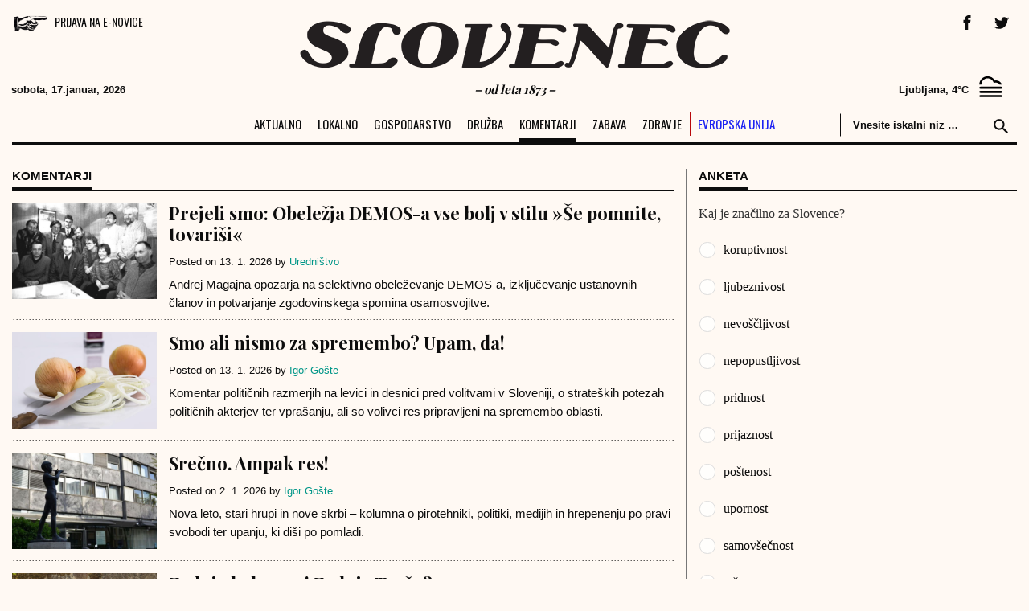

--- FILE ---
content_type: text/html; charset=UTF-8
request_url: https://www.slovenec.org/komentarji/
body_size: 22647
content:
<!doctype html>
<html lang="en-US">
<head>
	<meta charset="UTF-8">
	<meta name="viewport" content="width=device-width, initial-scale=1">
<meta name="google-site-verification" content="AFpXD-wY_Do9QMu8bwplp0nhaEiQzt12faQCOggYcFY" />
  <link rel="icon" sizes="32x32" href="https://www.slovenec.org/wp-content/themes/slovenec/images/favicon-32x32.png">
  <link rel="icon" sizes="16x16" href="https://www.slovenec.org/wp-content/themes/slovenec/images/favicon-16x16.png">
  <link rel="apple-touch-icon" href="https://www.slovenec.org/wp-content/themes/slovenec/images/apple-touch-icon.png">
  <meta name="apple-mobile-web-app-title" content="Slovenec">
  <meta name="apple-mobile-web-app-capable" content="yes">

  <meta name="apple-mobile-web-app-status-bar-style" content="default">
  <link rel="apple-touch-icon" href="https://www.slovenec.org/wp-content/themes/slovenec/images/apple-touch-icon.png">
  <link rel="mask-icon" href="https://www.slovenec.org/wp-content/themes/slovenec/images/safari-pinned-tab.svg" color="#65c3de">


  <link rel="apple-touch-icon" href="https://www.slovenec.org/wp-content/themes/slovenec/images/icons/apple/120x120_iPhone@2x.png">
  <link rel="apple-touch-icon" sizes="152x152" href="https://www.slovenec.org/wp-content/themes/slovenec/images/icons/apple/152x152_iPad@2x.png">
  <link rel="apple-touch-icon" sizes="167x167" href="https://www.slovenec.org/wp-content/themes/slovenec/images/icons/apple/167x167_iPadPro.png">
  <link rel="apple-touch-icon" sizes="180x180" href="https://www.slovenec.org/wp-content/themes/slovenec/images/icons/apple/180x180_iPhone@3x.png">
  <link rel="apple-touch-startup-image" href="https://www.slovenec.org/wp-content/themes/slovenec/images/icons/apple/1024x1024_store.png">

  <link rel="manifest" href="/manifest.json">

  <meta name='robots' content='index, follow, max-image-preview:large, max-snippet:-1, max-video-preview:-1' />

	<!-- This site is optimized with the Yoast SEO plugin v20.1 - https://yoast.com/wordpress/plugins/seo/ -->
	<title>Komentarji - Slovenec</title>
	<link rel="canonical" href="https://www.slovenec.org/komentarji/" />
	<link rel="next" href="https://www.slovenec.org/komentarji/page/2/" />
	<meta property="og:locale" content="en_US" />
	<meta property="og:type" content="article" />
	<meta property="og:title" content="Komentarji - Slovenec" />
	<meta property="og:url" content="https://www.slovenec.org/komentarji/" />
	<meta property="og:site_name" content="Slovenec" />
	<meta name="twitter:card" content="summary_large_image" />
	<meta name="twitter:site" content="@smSlovenec" />
	<script type="application/ld+json" class="yoast-schema-graph">{"@context":"https://schema.org","@graph":[{"@type":"CollectionPage","@id":"https://www.slovenec.org/komentarji/","url":"https://www.slovenec.org/komentarji/","name":"Komentarji - Slovenec","isPartOf":{"@id":"https://www.slovenec.org/#website"},"primaryImageOfPage":{"@id":"https://www.slovenec.org/komentarji/#primaryimage"},"image":{"@id":"https://www.slovenec.org/komentarji/#primaryimage"},"thumbnailUrl":"https://www.slovenec.org/wp-content/uploads/2026/01/Demos-8-januar-1990.jpg","breadcrumb":{"@id":"https://www.slovenec.org/komentarji/#breadcrumb"},"inLanguage":"en-US"},{"@type":"ImageObject","inLanguage":"en-US","@id":"https://www.slovenec.org/komentarji/#primaryimage","url":"https://www.slovenec.org/wp-content/uploads/2026/01/Demos-8-januar-1990.jpg","contentUrl":"https://www.slovenec.org/wp-content/uploads/2026/01/Demos-8-januar-1990.jpg","width":900,"height":600,"caption":"Andrej Magajna opozarja na selektivno obeleževanje DEMOS-a, izključevanje ustanovnih članov in potvarjanje zgodovinskega spomina osamosvojitve."},{"@type":"BreadcrumbList","@id":"https://www.slovenec.org/komentarji/#breadcrumb","itemListElement":[{"@type":"ListItem","position":1,"name":"Medij za vse Slovence.","item":"https://www.slovenec.org/"},{"@type":"ListItem","position":2,"name":"Komentarji"}]},{"@type":"WebSite","@id":"https://www.slovenec.org/#website","url":"https://www.slovenec.org/","name":"Slovenec","description":"- od leta 1873 -","publisher":{"@id":"https://www.slovenec.org/#organization"},"potentialAction":[{"@type":"SearchAction","target":{"@type":"EntryPoint","urlTemplate":"https://www.slovenec.org/?s={search_term_string}"},"query-input":"required name=search_term_string"}],"inLanguage":"en-US"},{"@type":"Organization","@id":"https://www.slovenec.org/#organization","name":"Inštitut dr. Antona Korošca","url":"https://www.slovenec.org/","logo":{"@type":"ImageObject","inLanguage":"en-US","@id":"https://www.slovenec.org/#/schema/logo/image/","url":"https://www.slovenec.org/wp-content/uploads/2016/12/logo140x48.jpg","contentUrl":"https://www.slovenec.org/wp-content/uploads/2016/12/logo140x48.jpg","width":140,"height":48,"caption":"Inštitut dr. Antona Korošca"},"image":{"@id":"https://www.slovenec.org/#/schema/logo/image/"},"sameAs":["https://www.facebook.com/CasopisSlovenec","https://twitter.com/smSlovenec","https://www.instagram.com/casopisslovenec/","https://www.linkedin.com/in/časopis-slovenec-2371ab1b7/","https://www.youtube.com/channel/UCmk2Li5if6HWetEcpyk3mHw?view_as=subscriber"]}]}</script>
	<!-- / Yoast SEO plugin. -->


<link rel='dns-prefetch' href='//cdnjs.cloudflare.com' />
<link rel="alternate" type="application/rss+xml" title="Slovenec &raquo; Feed" href="https://www.slovenec.org/feed/" />
<link rel="alternate" type="application/rss+xml" title="Slovenec &raquo; Comments Feed" href="https://www.slovenec.org/comments/feed/" />
<link rel="alternate" type="application/rss+xml" title="Slovenec &raquo; Komentarji Category Feed" href="https://www.slovenec.org/komentarji/feed/" />
<script>
window._wpemojiSettings = {"baseUrl":"https:\/\/s.w.org\/images\/core\/emoji\/14.0.0\/72x72\/","ext":".png","svgUrl":"https:\/\/s.w.org\/images\/core\/emoji\/14.0.0\/svg\/","svgExt":".svg","source":{"concatemoji":"https:\/\/www.slovenec.org\/wp-includes\/js\/wp-emoji-release.min.js?ver=6.4.7"}};
/*! This file is auto-generated */
!function(i,n){var o,s,e;function c(e){try{var t={supportTests:e,timestamp:(new Date).valueOf()};sessionStorage.setItem(o,JSON.stringify(t))}catch(e){}}function p(e,t,n){e.clearRect(0,0,e.canvas.width,e.canvas.height),e.fillText(t,0,0);var t=new Uint32Array(e.getImageData(0,0,e.canvas.width,e.canvas.height).data),r=(e.clearRect(0,0,e.canvas.width,e.canvas.height),e.fillText(n,0,0),new Uint32Array(e.getImageData(0,0,e.canvas.width,e.canvas.height).data));return t.every(function(e,t){return e===r[t]})}function u(e,t,n){switch(t){case"flag":return n(e,"\ud83c\udff3\ufe0f\u200d\u26a7\ufe0f","\ud83c\udff3\ufe0f\u200b\u26a7\ufe0f")?!1:!n(e,"\ud83c\uddfa\ud83c\uddf3","\ud83c\uddfa\u200b\ud83c\uddf3")&&!n(e,"\ud83c\udff4\udb40\udc67\udb40\udc62\udb40\udc65\udb40\udc6e\udb40\udc67\udb40\udc7f","\ud83c\udff4\u200b\udb40\udc67\u200b\udb40\udc62\u200b\udb40\udc65\u200b\udb40\udc6e\u200b\udb40\udc67\u200b\udb40\udc7f");case"emoji":return!n(e,"\ud83e\udef1\ud83c\udffb\u200d\ud83e\udef2\ud83c\udfff","\ud83e\udef1\ud83c\udffb\u200b\ud83e\udef2\ud83c\udfff")}return!1}function f(e,t,n){var r="undefined"!=typeof WorkerGlobalScope&&self instanceof WorkerGlobalScope?new OffscreenCanvas(300,150):i.createElement("canvas"),a=r.getContext("2d",{willReadFrequently:!0}),o=(a.textBaseline="top",a.font="600 32px Arial",{});return e.forEach(function(e){o[e]=t(a,e,n)}),o}function t(e){var t=i.createElement("script");t.src=e,t.defer=!0,i.head.appendChild(t)}"undefined"!=typeof Promise&&(o="wpEmojiSettingsSupports",s=["flag","emoji"],n.supports={everything:!0,everythingExceptFlag:!0},e=new Promise(function(e){i.addEventListener("DOMContentLoaded",e,{once:!0})}),new Promise(function(t){var n=function(){try{var e=JSON.parse(sessionStorage.getItem(o));if("object"==typeof e&&"number"==typeof e.timestamp&&(new Date).valueOf()<e.timestamp+604800&&"object"==typeof e.supportTests)return e.supportTests}catch(e){}return null}();if(!n){if("undefined"!=typeof Worker&&"undefined"!=typeof OffscreenCanvas&&"undefined"!=typeof URL&&URL.createObjectURL&&"undefined"!=typeof Blob)try{var e="postMessage("+f.toString()+"("+[JSON.stringify(s),u.toString(),p.toString()].join(",")+"));",r=new Blob([e],{type:"text/javascript"}),a=new Worker(URL.createObjectURL(r),{name:"wpTestEmojiSupports"});return void(a.onmessage=function(e){c(n=e.data),a.terminate(),t(n)})}catch(e){}c(n=f(s,u,p))}t(n)}).then(function(e){for(var t in e)n.supports[t]=e[t],n.supports.everything=n.supports.everything&&n.supports[t],"flag"!==t&&(n.supports.everythingExceptFlag=n.supports.everythingExceptFlag&&n.supports[t]);n.supports.everythingExceptFlag=n.supports.everythingExceptFlag&&!n.supports.flag,n.DOMReady=!1,n.readyCallback=function(){n.DOMReady=!0}}).then(function(){return e}).then(function(){var e;n.supports.everything||(n.readyCallback(),(e=n.source||{}).concatemoji?t(e.concatemoji):e.wpemoji&&e.twemoji&&(t(e.twemoji),t(e.wpemoji)))}))}((window,document),window._wpemojiSettings);
</script>
<style id='wp-emoji-styles-inline-css'>

	img.wp-smiley, img.emoji {
		display: inline !important;
		border: none !important;
		box-shadow: none !important;
		height: 1em !important;
		width: 1em !important;
		margin: 0 0.07em !important;
		vertical-align: -0.1em !important;
		background: none !important;
		padding: 0 !important;
	}
</style>
<link rel='stylesheet' id='wp-block-library-css' href='https://www.slovenec.org/wp-includes/css/dist/block-library/style.min.css?ver=6.4.7' media='all' />
<style id='wp-block-library-inline-css'>
.has-text-align-justify{text-align:justify;}
</style>
<link rel='stylesheet' id='mediaelement-css' href='https://www.slovenec.org/wp-includes/js/mediaelement/mediaelementplayer-legacy.min.css?ver=4.2.17' media='all' />
<link rel='stylesheet' id='wp-mediaelement-css' href='https://www.slovenec.org/wp-includes/js/mediaelement/wp-mediaelement.min.css?ver=6.4.7' media='all' />
<style id='classic-theme-styles-inline-css'>
/*! This file is auto-generated */
.wp-block-button__link{color:#fff;background-color:#32373c;border-radius:9999px;box-shadow:none;text-decoration:none;padding:calc(.667em + 2px) calc(1.333em + 2px);font-size:1.125em}.wp-block-file__button{background:#32373c;color:#fff;text-decoration:none}
</style>
<style id='global-styles-inline-css'>
body{--wp--preset--color--black: #000000;--wp--preset--color--cyan-bluish-gray: #abb8c3;--wp--preset--color--white: #ffffff;--wp--preset--color--pale-pink: #f78da7;--wp--preset--color--vivid-red: #cf2e2e;--wp--preset--color--luminous-vivid-orange: #ff6900;--wp--preset--color--luminous-vivid-amber: #fcb900;--wp--preset--color--light-green-cyan: #7bdcb5;--wp--preset--color--vivid-green-cyan: #00d084;--wp--preset--color--pale-cyan-blue: #8ed1fc;--wp--preset--color--vivid-cyan-blue: #0693e3;--wp--preset--color--vivid-purple: #9b51e0;--wp--preset--gradient--vivid-cyan-blue-to-vivid-purple: linear-gradient(135deg,rgba(6,147,227,1) 0%,rgb(155,81,224) 100%);--wp--preset--gradient--light-green-cyan-to-vivid-green-cyan: linear-gradient(135deg,rgb(122,220,180) 0%,rgb(0,208,130) 100%);--wp--preset--gradient--luminous-vivid-amber-to-luminous-vivid-orange: linear-gradient(135deg,rgba(252,185,0,1) 0%,rgba(255,105,0,1) 100%);--wp--preset--gradient--luminous-vivid-orange-to-vivid-red: linear-gradient(135deg,rgba(255,105,0,1) 0%,rgb(207,46,46) 100%);--wp--preset--gradient--very-light-gray-to-cyan-bluish-gray: linear-gradient(135deg,rgb(238,238,238) 0%,rgb(169,184,195) 100%);--wp--preset--gradient--cool-to-warm-spectrum: linear-gradient(135deg,rgb(74,234,220) 0%,rgb(151,120,209) 20%,rgb(207,42,186) 40%,rgb(238,44,130) 60%,rgb(251,105,98) 80%,rgb(254,248,76) 100%);--wp--preset--gradient--blush-light-purple: linear-gradient(135deg,rgb(255,206,236) 0%,rgb(152,150,240) 100%);--wp--preset--gradient--blush-bordeaux: linear-gradient(135deg,rgb(254,205,165) 0%,rgb(254,45,45) 50%,rgb(107,0,62) 100%);--wp--preset--gradient--luminous-dusk: linear-gradient(135deg,rgb(255,203,112) 0%,rgb(199,81,192) 50%,rgb(65,88,208) 100%);--wp--preset--gradient--pale-ocean: linear-gradient(135deg,rgb(255,245,203) 0%,rgb(182,227,212) 50%,rgb(51,167,181) 100%);--wp--preset--gradient--electric-grass: linear-gradient(135deg,rgb(202,248,128) 0%,rgb(113,206,126) 100%);--wp--preset--gradient--midnight: linear-gradient(135deg,rgb(2,3,129) 0%,rgb(40,116,252) 100%);--wp--preset--font-size--small: 13px;--wp--preset--font-size--medium: 20px;--wp--preset--font-size--large: 36px;--wp--preset--font-size--x-large: 42px;--wp--preset--spacing--20: 0.44rem;--wp--preset--spacing--30: 0.67rem;--wp--preset--spacing--40: 1rem;--wp--preset--spacing--50: 1.5rem;--wp--preset--spacing--60: 2.25rem;--wp--preset--spacing--70: 3.38rem;--wp--preset--spacing--80: 5.06rem;--wp--preset--shadow--natural: 6px 6px 9px rgba(0, 0, 0, 0.2);--wp--preset--shadow--deep: 12px 12px 50px rgba(0, 0, 0, 0.4);--wp--preset--shadow--sharp: 6px 6px 0px rgba(0, 0, 0, 0.2);--wp--preset--shadow--outlined: 6px 6px 0px -3px rgba(255, 255, 255, 1), 6px 6px rgba(0, 0, 0, 1);--wp--preset--shadow--crisp: 6px 6px 0px rgba(0, 0, 0, 1);}:where(.is-layout-flex){gap: 0.5em;}:where(.is-layout-grid){gap: 0.5em;}body .is-layout-flow > .alignleft{float: left;margin-inline-start: 0;margin-inline-end: 2em;}body .is-layout-flow > .alignright{float: right;margin-inline-start: 2em;margin-inline-end: 0;}body .is-layout-flow > .aligncenter{margin-left: auto !important;margin-right: auto !important;}body .is-layout-constrained > .alignleft{float: left;margin-inline-start: 0;margin-inline-end: 2em;}body .is-layout-constrained > .alignright{float: right;margin-inline-start: 2em;margin-inline-end: 0;}body .is-layout-constrained > .aligncenter{margin-left: auto !important;margin-right: auto !important;}body .is-layout-constrained > :where(:not(.alignleft):not(.alignright):not(.alignfull)){max-width: var(--wp--style--global--content-size);margin-left: auto !important;margin-right: auto !important;}body .is-layout-constrained > .alignwide{max-width: var(--wp--style--global--wide-size);}body .is-layout-flex{display: flex;}body .is-layout-flex{flex-wrap: wrap;align-items: center;}body .is-layout-flex > *{margin: 0;}body .is-layout-grid{display: grid;}body .is-layout-grid > *{margin: 0;}:where(.wp-block-columns.is-layout-flex){gap: 2em;}:where(.wp-block-columns.is-layout-grid){gap: 2em;}:where(.wp-block-post-template.is-layout-flex){gap: 1.25em;}:where(.wp-block-post-template.is-layout-grid){gap: 1.25em;}.has-black-color{color: var(--wp--preset--color--black) !important;}.has-cyan-bluish-gray-color{color: var(--wp--preset--color--cyan-bluish-gray) !important;}.has-white-color{color: var(--wp--preset--color--white) !important;}.has-pale-pink-color{color: var(--wp--preset--color--pale-pink) !important;}.has-vivid-red-color{color: var(--wp--preset--color--vivid-red) !important;}.has-luminous-vivid-orange-color{color: var(--wp--preset--color--luminous-vivid-orange) !important;}.has-luminous-vivid-amber-color{color: var(--wp--preset--color--luminous-vivid-amber) !important;}.has-light-green-cyan-color{color: var(--wp--preset--color--light-green-cyan) !important;}.has-vivid-green-cyan-color{color: var(--wp--preset--color--vivid-green-cyan) !important;}.has-pale-cyan-blue-color{color: var(--wp--preset--color--pale-cyan-blue) !important;}.has-vivid-cyan-blue-color{color: var(--wp--preset--color--vivid-cyan-blue) !important;}.has-vivid-purple-color{color: var(--wp--preset--color--vivid-purple) !important;}.has-black-background-color{background-color: var(--wp--preset--color--black) !important;}.has-cyan-bluish-gray-background-color{background-color: var(--wp--preset--color--cyan-bluish-gray) !important;}.has-white-background-color{background-color: var(--wp--preset--color--white) !important;}.has-pale-pink-background-color{background-color: var(--wp--preset--color--pale-pink) !important;}.has-vivid-red-background-color{background-color: var(--wp--preset--color--vivid-red) !important;}.has-luminous-vivid-orange-background-color{background-color: var(--wp--preset--color--luminous-vivid-orange) !important;}.has-luminous-vivid-amber-background-color{background-color: var(--wp--preset--color--luminous-vivid-amber) !important;}.has-light-green-cyan-background-color{background-color: var(--wp--preset--color--light-green-cyan) !important;}.has-vivid-green-cyan-background-color{background-color: var(--wp--preset--color--vivid-green-cyan) !important;}.has-pale-cyan-blue-background-color{background-color: var(--wp--preset--color--pale-cyan-blue) !important;}.has-vivid-cyan-blue-background-color{background-color: var(--wp--preset--color--vivid-cyan-blue) !important;}.has-vivid-purple-background-color{background-color: var(--wp--preset--color--vivid-purple) !important;}.has-black-border-color{border-color: var(--wp--preset--color--black) !important;}.has-cyan-bluish-gray-border-color{border-color: var(--wp--preset--color--cyan-bluish-gray) !important;}.has-white-border-color{border-color: var(--wp--preset--color--white) !important;}.has-pale-pink-border-color{border-color: var(--wp--preset--color--pale-pink) !important;}.has-vivid-red-border-color{border-color: var(--wp--preset--color--vivid-red) !important;}.has-luminous-vivid-orange-border-color{border-color: var(--wp--preset--color--luminous-vivid-orange) !important;}.has-luminous-vivid-amber-border-color{border-color: var(--wp--preset--color--luminous-vivid-amber) !important;}.has-light-green-cyan-border-color{border-color: var(--wp--preset--color--light-green-cyan) !important;}.has-vivid-green-cyan-border-color{border-color: var(--wp--preset--color--vivid-green-cyan) !important;}.has-pale-cyan-blue-border-color{border-color: var(--wp--preset--color--pale-cyan-blue) !important;}.has-vivid-cyan-blue-border-color{border-color: var(--wp--preset--color--vivid-cyan-blue) !important;}.has-vivid-purple-border-color{border-color: var(--wp--preset--color--vivid-purple) !important;}.has-vivid-cyan-blue-to-vivid-purple-gradient-background{background: var(--wp--preset--gradient--vivid-cyan-blue-to-vivid-purple) !important;}.has-light-green-cyan-to-vivid-green-cyan-gradient-background{background: var(--wp--preset--gradient--light-green-cyan-to-vivid-green-cyan) !important;}.has-luminous-vivid-amber-to-luminous-vivid-orange-gradient-background{background: var(--wp--preset--gradient--luminous-vivid-amber-to-luminous-vivid-orange) !important;}.has-luminous-vivid-orange-to-vivid-red-gradient-background{background: var(--wp--preset--gradient--luminous-vivid-orange-to-vivid-red) !important;}.has-very-light-gray-to-cyan-bluish-gray-gradient-background{background: var(--wp--preset--gradient--very-light-gray-to-cyan-bluish-gray) !important;}.has-cool-to-warm-spectrum-gradient-background{background: var(--wp--preset--gradient--cool-to-warm-spectrum) !important;}.has-blush-light-purple-gradient-background{background: var(--wp--preset--gradient--blush-light-purple) !important;}.has-blush-bordeaux-gradient-background{background: var(--wp--preset--gradient--blush-bordeaux) !important;}.has-luminous-dusk-gradient-background{background: var(--wp--preset--gradient--luminous-dusk) !important;}.has-pale-ocean-gradient-background{background: var(--wp--preset--gradient--pale-ocean) !important;}.has-electric-grass-gradient-background{background: var(--wp--preset--gradient--electric-grass) !important;}.has-midnight-gradient-background{background: var(--wp--preset--gradient--midnight) !important;}.has-small-font-size{font-size: var(--wp--preset--font-size--small) !important;}.has-medium-font-size{font-size: var(--wp--preset--font-size--medium) !important;}.has-large-font-size{font-size: var(--wp--preset--font-size--large) !important;}.has-x-large-font-size{font-size: var(--wp--preset--font-size--x-large) !important;}
.wp-block-navigation a:where(:not(.wp-element-button)){color: inherit;}
:where(.wp-block-post-template.is-layout-flex){gap: 1.25em;}:where(.wp-block-post-template.is-layout-grid){gap: 1.25em;}
:where(.wp-block-columns.is-layout-flex){gap: 2em;}:where(.wp-block-columns.is-layout-grid){gap: 2em;}
.wp-block-pullquote{font-size: 1.5em;line-height: 1.6;}
</style>
<link rel='stylesheet' id='ssb-front-css-css' href='https://www.slovenec.org/wp-content/plugins/simple-social-buttons/assets/css/front.css?ver=5.1.1' media='all' />
<link rel='stylesheet' id='widgetopts-styles-css' href='https://www.slovenec.org/wp-content/plugins/widget-options/assets/css/widget-options.css' media='all' />
<link rel='stylesheet' id='slovenec-style-css' href='https://www.slovenec.org/wp-content/themes/slovenec/style.css?ver=1629394443' media='all' />
<link rel='stylesheet' id='upw_theme_standard-css' href='https://www.slovenec.org/wp-content/plugins/ultimate-posts-widget/css/upw-theme-standard.min.css?ver=6.4.7' media='all' />
<link rel='stylesheet' id='__EPYT__style-css' href='https://www.slovenec.org/wp-content/plugins/youtube-embed-plus/styles/ytprefs.min.css?ver=14.2' media='all' />
<style id='__EPYT__style-inline-css'>

                .epyt-gallery-thumb {
                        width: 33.333%;
                }
                
</style>
<link rel='stylesheet' id='mcw-crypto-css' href='https://www.slovenec.org/wp-content/plugins/massive-cryptocurrency-widgets/assets/public/css/style.css?ver=3.2.6' media='all' />
<link rel='stylesheet' id='mcw-crypto-select-css' href='https://www.slovenec.org/wp-content/plugins/massive-cryptocurrency-widgets/assets/public/css/selectize.custom.css?ver=3.2.6' media='all' />
<link rel='stylesheet' id='mcw-crypto-datatable-css' href='https://www.slovenec.org/wp-content/plugins/massive-cryptocurrency-widgets/assets/public/css/jquery.dataTables.min.css?ver=1.10.16' media='all' />
<link rel='stylesheet' id='jetpack_css-css' href='https://www.slovenec.org/wp-content/plugins/jetpack/css/jetpack.css?ver=11.8.6' media='all' />
<script src="https://www.slovenec.org/wp-content/plugins/simple-social-buttons/assets/js/frontend-blocks.js?ver=5.1.1" id="ssb-blocks-front-js-js"></script>
<script src="https://www.slovenec.org/wp-content/plugins/jquery-updater/js/jquery-3.7.1.min.js?ver=3.7.1" id="jquery-core-js"></script>
<script src="https://www.slovenec.org/wp-content/plugins/jquery-updater/js/jquery-migrate-3.4.1.min.js?ver=3.4.1" id="jquery-migrate-js"></script>
<script id="ssb-front-js-js-extra">
var SSB = {"ajax_url":"https:\/\/www.slovenec.org\/wp-admin\/admin-ajax.php","fb_share_nonce":"081b2ee08b"};
</script>
<script src="https://www.slovenec.org/wp-content/plugins/simple-social-buttons/assets/js/front.js?ver=5.1.1" id="ssb-front-js-js"></script>
<script id="wpp-json" type="application/json">
{"sampling_active":0,"sampling_rate":100,"ajax_url":"https:\/\/www.slovenec.org\/wp-json\/wordpress-popular-posts\/v1\/popular-posts","api_url":"https:\/\/www.slovenec.org\/wp-json\/wordpress-popular-posts","ID":0,"token":"70e2dceb26","lang":0,"debug":0}
</script>
<script src="https://www.slovenec.org/wp-content/plugins/wordpress-popular-posts/assets/js/wpp.min.js?ver=6.3.4" id="wpp-js-js"></script>
<script id="__ytprefs__-js-extra">
var _EPYT_ = {"ajaxurl":"https:\/\/www.slovenec.org\/wp-admin\/admin-ajax.php","security":"fc3466b938","gallery_scrolloffset":"20","eppathtoscripts":"https:\/\/www.slovenec.org\/wp-content\/plugins\/youtube-embed-plus\/scripts\/","eppath":"https:\/\/www.slovenec.org\/wp-content\/plugins\/youtube-embed-plus\/","epresponsiveselector":"[\"iframe.__youtube_prefs_widget__\"]","epdovol":"1","version":"14.2","evselector":"iframe.__youtube_prefs__[src], iframe[src*=\"youtube.com\/embed\/\"], iframe[src*=\"youtube-nocookie.com\/embed\/\"]","ajax_compat":"","maxres_facade":"eager","ytapi_load":"light","pause_others":"","stopMobileBuffer":"1","facade_mode":"","not_live_on_channel":"","vi_active":"","vi_js_posttypes":[]};
</script>
<script src="https://www.slovenec.org/wp-content/plugins/youtube-embed-plus/scripts/ytprefs.min.js?ver=14.2" id="__ytprefs__-js"></script>
<link rel="https://api.w.org/" href="https://www.slovenec.org/wp-json/" /><link rel="alternate" type="application/json" href="https://www.slovenec.org/wp-json/wp/v2/categories/2209" /><link rel="EditURI" type="application/rsd+xml" title="RSD" href="https://www.slovenec.org/xmlrpc.php?rsd" />
<meta name="generator" content="WordPress 6.4.7" />
<!-- Global site tag (gtag.js) - Google Analytics -->
<script async src="https://www.googletagmanager.com/gtag/js?id=UA-121953082-1"></script>
<script>
  window.dataLayer = window.dataLayer || [];
  function gtag(){dataLayer.push(arguments);}
  gtag('js', new Date());

  gtag('config', 'UA-121953082-1');
</script> <style media="screen">

		 /*inline margin*/
	
	
	
	
	
	
			 /*margin-digbar*/

	
	
	
	
	
	
	
</style>
            <style id="wpp-loading-animation-styles">@-webkit-keyframes bgslide{from{background-position-x:0}to{background-position-x:-200%}}@keyframes bgslide{from{background-position-x:0}to{background-position-x:-200%}}.wpp-widget-placeholder,.wpp-widget-block-placeholder,.wpp-shortcode-placeholder{margin:0 auto;width:60px;height:3px;background:#dd3737;background:linear-gradient(90deg,#dd3737 0%,#571313 10%,#dd3737 100%);background-size:200% auto;border-radius:3px;-webkit-animation:bgslide 1s infinite linear;animation:bgslide 1s infinite linear}</style>
            		<script>
			document.documentElement.className = document.documentElement.className.replace( 'no-js', 'js' );
		</script>
				<style>
			.no-js img.lazyload { display: none; }
			figure.wp-block-image img.lazyloading { min-width: 150px; }
							.lazyload, .lazyloading { opacity: 0; }
				.lazyloaded {
					opacity: 1;
					transition: opacity 400ms;
					transition-delay: 0ms;
				}
					</style>
		      <meta name="onesignal" content="wordpress-plugin"/>
            <script>

      window.OneSignal = window.OneSignal || [];

      OneSignal.push( function() {
        OneSignal.SERVICE_WORKER_UPDATER_PATH = 'OneSignalSDKUpdaterWorker.js';
                      OneSignal.SERVICE_WORKER_PATH = 'OneSignalSDKWorker.js';
                      OneSignal.SERVICE_WORKER_PARAM = { scope: '/wp-content/plugins/onesignal-free-web-push-notifications/sdk_files/push/onesignal/' };
        OneSignal.setDefaultNotificationUrl("https://www.slovenec.org");
        var oneSignal_options = {};
        window._oneSignalInitOptions = oneSignal_options;

        oneSignal_options['wordpress'] = true;
oneSignal_options['appId'] = 'fbdd64c9-4666-4d01-9fba-5903cb5bfa51';
oneSignal_options['allowLocalhostAsSecureOrigin'] = true;
oneSignal_options['welcomeNotification'] = { };
oneSignal_options['welcomeNotification']['title'] = "Prijavljeni ste na SLOVENEC obvestila";
oneSignal_options['welcomeNotification']['message'] = "Hvala za prijavo!";
oneSignal_options['path'] = "https://www.slovenec.org/wp-content/plugins/onesignal-free-web-push-notifications/sdk_files/";
oneSignal_options['safari_web_id'] = "web.onesignal.auto.18f55e14-9585-4855-a0ee-ea6515e10e22";
oneSignal_options['promptOptions'] = { };
oneSignal_options['promptOptions']['actionMessage'] = "Prijavite se na prejemanje obvestil o naših najnovejših objavah.";
oneSignal_options['promptOptions']['exampleNotificationTitleDesktop'] = "SLOVENEC obvestila!";
oneSignal_options['promptOptions']['exampleNotificationMessageDesktop'] = "Obvestila boste prejeli v brskalniku.";
oneSignal_options['promptOptions']['exampleNotificationTitleMobile'] = "SLOVENEC obvestila!";
oneSignal_options['promptOptions']['acceptButtonText'] = "DOVOLI";
oneSignal_options['promptOptions']['cancelButtonText'] = "NE HVALA";
oneSignal_options['promptOptions']['siteName'] = "http://slovenec.org";
oneSignal_options['promptOptions']['autoAcceptTitle'] = "Klikni DOVOLI";
oneSignal_options['notifyButton'] = { };
oneSignal_options['notifyButton']['enable'] = true;
oneSignal_options['notifyButton']['position'] = 'bottom-right';
oneSignal_options['notifyButton']['theme'] = 'default';
oneSignal_options['notifyButton']['size'] = 'medium';
oneSignal_options['notifyButton']['showCredit'] = true;
oneSignal_options['notifyButton']['text'] = {};
oneSignal_options['notifyButton']['text']['tip.state.unsubscribed'] = 'Naročite se na obvestila';
oneSignal_options['notifyButton']['text']['tip.state.subscribed'] = 'Naročeni ste na obvestila.';
oneSignal_options['notifyButton']['text']['tip.state.blocked'] = 'Obvestila so blokirana.';
oneSignal_options['notifyButton']['text']['message.action.subscribed'] = 'Zahvaljujemo se vam za naročilo na obvestila.';
oneSignal_options['notifyButton']['text']['message.action.resubscribed'] = 'Naročeni ste na obvestila.';
oneSignal_options['notifyButton']['text']['message.action.unsubscribed'] = 'Obvsetil ne boste več prejemali.';
oneSignal_options['notifyButton']['text']['dialog.main.title'] = 'Uredite obvestila.';
oneSignal_options['notifyButton']['text']['dialog.main.button.subscribe'] = 'PRIJAVA';
oneSignal_options['notifyButton']['text']['dialog.main.button.unsubscribe'] = 'ODJAVA';
oneSignal_options['notifyButton']['text']['dialog.blocked.title'] = 'Odblokiraj obvestila';
oneSignal_options['notifyButton']['text']['dialog.blocked.message'] = 'Sledi navodilom za vključitev obvestil.';
                OneSignal.init(window._oneSignalInitOptions);
                OneSignal.showSlidedownPrompt();      });

      function documentInitOneSignal() {
        var oneSignal_elements = document.getElementsByClassName("OneSignal-prompt");

        var oneSignalLinkClickHandler = function(event) { OneSignal.push(['registerForPushNotifications']); event.preventDefault(); };        for(var i = 0; i < oneSignal_elements.length; i++)
          oneSignal_elements[i].addEventListener('click', oneSignalLinkClickHandler, false);
      }

      if (document.readyState === 'complete') {
           documentInitOneSignal();
      }
      else {
           window.addEventListener("load", function(event){
               documentInitOneSignal();
          });
      }
    </script>
<link rel="icon" href="https://www.slovenec.org/wp-content/uploads/2020/02/cropped-slovenec-515x512-1-32x32.png" sizes="32x32" />
<link rel="icon" href="https://www.slovenec.org/wp-content/uploads/2020/02/cropped-slovenec-515x512-1-192x192.png" sizes="192x192" />
<link rel="apple-touch-icon" href="https://www.slovenec.org/wp-content/uploads/2020/02/cropped-slovenec-515x512-1-180x180.png" />
<meta name="msapplication-TileImage" content="https://www.slovenec.org/wp-content/uploads/2020/02/cropped-slovenec-515x512-1-270x270.png" />
  <link href="https://fonts.googleapis.com/css?family=IBM+Plex+Serif:400,500,600,700,900&display=swap&&amp;subset=latin-ext" rel="stylesheet">
  <link href="https://fonts.googleapis.com/css?family=Playfair+Display:400,700,900&display=swap&&amp;subset=latin-ext" rel="stylesheet">
  <link href="https://fonts.googleapis.com/css?family=Oswald:700,600,500,400,300&amp;display=swap&amp;subset=latin,latin-ext" rel="stylesheet">
  <link href="https://fonts.googleapis.com/css?family=Francois+One&display=swap&subset=latin-ext" rel="stylesheet">
</head>

<body class="archive category category-komentarji category-2209 wp-custom-logo hfeed">
  <!-- Facebook Pixel Code -->
  <script>
    !function(f,b,e,v,n,t,s)
    {if(f.fbq)return;n=f.fbq=function(){n.callMethod?
    n.callMethod.apply(n,arguments):n.queue.push(arguments)};
    if(!f._fbq)f._fbq=n;n.push=n;n.loaded=!0;n.version='2.0';
    n.queue=[];t=b.createElement(e);t.async=!0;
    t.src=v;s=b.getElementsByTagName(e)[0];
    s.parentNode.insertBefore(t,s)}(window, document,'script',
    'https://connect.facebook.net/en_US/fbevents.js');
    fbq('init', '2031602327073722');
    fbq('track', 'PageView');
  </script>
  <noscript><img height="1" width="1" style="display:none" src="https://www.facebook.com/tr?id=2031602327073722&ev=PageView&noscript=1"></noscript>
  <!-- End Facebook Pixel Code -->

	<a class="skip-to-link screen-reader-text" href="#content">Skip to content</a>

	<header class="header">
    <div class="row">
      <div class="column small-12">
        <button class="nav-menu menu" title="Navigation" aria-label="Navigation" aria-controls="navigation-offcanvas">
          <span class="nav-menu__icon"><span></span></span>
        </button>
        <div id="navigation-offcanvas" class="navigation-offcanvas">
          <div class="navigation-offcanvas__scroll">

            <nav class="main-navigation">
              <div class="menu-main-navigation-container"><ul id="primary-menu" class="menu"><li id="menu-item-13774" class="menu-item menu-item-type-custom menu-item-object-custom menu-item-13774"><a href="/">Aktualno</a></li>
<li id="menu-item-12999" class="menu-item menu-item-type-taxonomy menu-item-object-category menu-item-has-children menu-item-12999"><a href="https://www.slovenec.org/lokalno/">Lokalno</a>
<ul class="sub-menu">
	<li id="menu-item-13000" class="menu-item menu-item-type-taxonomy menu-item-object-category menu-item-13000"><a href="https://www.slovenec.org/lokalno/domaca-kuhinja/">Domača kuhinja</a></li>
	<li id="menu-item-13001" class="menu-item menu-item-type-taxonomy menu-item-object-category menu-item-13001"><a href="https://www.slovenec.org/lokalno/podezelje/">Podeželje</a></li>
	<li id="menu-item-13002" class="menu-item menu-item-type-taxonomy menu-item-object-category menu-item-13002"><a href="https://www.slovenec.org/lokalno/slovenski-ljudski-obicaji/">Slovenski ljudski običaji</a></li>
</ul>
</li>
<li id="menu-item-13003" class="menu-item menu-item-type-taxonomy menu-item-object-category menu-item-has-children menu-item-13003"><a href="https://www.slovenec.org/gospodarstvo/">Gospodarstvo</a>
<ul class="sub-menu">
	<li id="menu-item-13004" class="menu-item menu-item-type-taxonomy menu-item-object-category menu-item-13004"><a href="https://www.slovenec.org/gospodarstvo/denar/">Denar</a></li>
	<li id="menu-item-13005" class="menu-item menu-item-type-taxonomy menu-item-object-category menu-item-13005"><a href="https://www.slovenec.org/gospodarstvo/poklici/">Poklici</a></li>
	<li id="menu-item-13006" class="menu-item menu-item-type-taxonomy menu-item-object-category menu-item-13006"><a href="https://www.slovenec.org/gospodarstvo/tehnologija/">Tehnologija</a></li>
</ul>
</li>
<li id="menu-item-13007" class="menu-item menu-item-type-taxonomy menu-item-object-category menu-item-has-children menu-item-13007"><a href="https://www.slovenec.org/druzba/">Družba</a>
<ul class="sub-menu">
	<li id="menu-item-13008" class="menu-item menu-item-type-taxonomy menu-item-object-category menu-item-13008"><a href="https://www.slovenec.org/druzba/sociala/">Sociala</a></li>
	<li id="menu-item-13009" class="menu-item menu-item-type-taxonomy menu-item-object-category menu-item-13009"><a href="https://www.slovenec.org/druzba/sodstvo/">Sodstvo</a></li>
	<li id="menu-item-13010" class="menu-item menu-item-type-taxonomy menu-item-object-category menu-item-13010"><a href="https://www.slovenec.org/druzba/solstvo/">Šolstvo</a></li>
	<li id="menu-item-13011" class="menu-item menu-item-type-taxonomy menu-item-object-category menu-item-13011"><a href="https://www.slovenec.org/druzba/verstva/">Verstva</a></li>
</ul>
</li>
<li id="menu-item-13013" class="menu-item menu-item-type-taxonomy menu-item-object-category current-menu-item menu-item-has-children menu-item-13013"><a href="https://www.slovenec.org/komentarji/" aria-current="page">Komentarji</a>
<ul class="sub-menu">
	<li id="menu-item-13014" class="menu-item menu-item-type-taxonomy menu-item-object-category menu-item-13014"><a href="https://www.slovenec.org/komentarji/javna-narocila/">Javna naročila</a></li>
	<li id="menu-item-13015" class="menu-item menu-item-type-taxonomy menu-item-object-category menu-item-13015"><a href="https://www.slovenec.org/komentarji/pravni-nasveti/">Pravni nasveti</a></li>
</ul>
</li>
<li id="menu-item-13016" class="menu-item menu-item-type-taxonomy menu-item-object-category menu-item-has-children menu-item-13016"><a href="https://www.slovenec.org/zabava/">Zabava</a>
<ul class="sub-menu">
	<li id="menu-item-13017" class="menu-item menu-item-type-taxonomy menu-item-object-category menu-item-13017"><a href="https://www.slovenec.org/zabava/glasba/">Glasba</a></li>
	<li id="menu-item-13018" class="menu-item menu-item-type-taxonomy menu-item-object-category menu-item-13018"><a href="https://www.slovenec.org/zabava/potovanja/">Potovanja</a></li>
	<li id="menu-item-13019" class="menu-item menu-item-type-taxonomy menu-item-object-category menu-item-13019"><a href="https://www.slovenec.org/zabava/sala-dneva/">Šala dneva</a></li>
	<li id="menu-item-13020" class="menu-item menu-item-type-taxonomy menu-item-object-category menu-item-13020"><a href="https://www.slovenec.org/zabava/sport/">Šport</a></li>
</ul>
</li>
<li id="menu-item-13012" class="menu-item menu-item-type-taxonomy menu-item-object-category menu-item-13012"><a href="https://www.slovenec.org/druzba/zdravstvo/">Zdravje</a></li>
<li id="menu-item-27991" class="menu-item menu-item-type-taxonomy menu-item-object-category menu-item-27991"><a href="https://www.slovenec.org/evropska-unija/">Evropska unija</a></li>
</ul></div>            </nav>

                          <div id="custom_html-3" class="widget_text widget widget-header widget_custom_html"><div class="textwidget custom-html-widget"><ul class="header__social-links inline-list">
<li>
<a href="https://www.facebook.com/CasopisSlovenec/" target="_blank" rel="noopener">
<svg class="icon icon--facebook" aria-hidden="true">
<use xlink:href="https://www.slovenec.org/wp-content/themes/slovenec/images/icons/symbol-defs.svg#icon-facebook"></use>
</svg>
</a>
</li>
<li>
<a href="https://twitter.com/CasopisSlovenec" target="_blank" rel="noopener">
<svg class="icon icon--twitter" aria-hidden="true">
<use xlink:href="https://www.slovenec.org/wp-content/themes/slovenec/images/icons/symbol-defs.svg#icon-twitter"></use>
</svg>
</a>
</li>
</ul></div></div>            <!-- #header-widget-area -->

                            <div class="site-description">&#8211; od leta 1873 &#8211;</div>
              
            <div class="header__newsletter">
              <img  alt="" width="45" data-src="https://www.slovenec.org/wp-content/themes/slovenec/images/elements/hand-point.png" class="lazyload" src="[data-uri]"><noscript><img src="https://www.slovenec.org/wp-content/themes/slovenec/images/elements/hand-point.png" alt="" width="45"></noscript>
              <a href="#newsletter-subscription" title="Prijavite se na enovice">Prijava na e-novice</a>
            </div>

          </div>
        </div>

        <div id="date"></div>

        
<button class="button button--search" aria-controls="search-field" aria-expanded="false" aria-label="Išči">
  <svg class="icon icon--search" aria-hidden="true">
    <use xlink:href="https://www.slovenec.org/wp-content/themes/slovenec/images/icons/symbol-defs.svg#icon-search"></use>
  </svg>
</button>
<div class="search">
  <form role="search" method="get" class="search__form" action="https://www.slovenec.org/">
    <div id="search-field" class="search__field" aria-hidden="true">
      <label for="search-input" class="search__label">Išči:</label>
      <input type="search" id="search-input" class="search__input" placeholder="Vnesite iskalni niz &hellip;" value="" name="s" />
      <button type="submit" class="search__submit">
        <svg class="icon icon--search" aria-hidden="true">
          <use xlink:href="https://www.slovenec.org/wp-content/themes/slovenec/images/icons/symbol-defs.svg#icon-search"></use>
        </svg>
      </button>
    </div>
  </form>
</div>

        <a href="https://www.slovenec.org/" class="custom-logo-link" rel="home"><img width="543" height="60"   alt="Slovenec Logo" decoding="async" data-srcset="https://www.slovenec.org/wp-content/uploads/2020/02/SlovenecLogo.png 543w, https://www.slovenec.org/wp-content/uploads/2020/02/SlovenecLogo-300x33.png 300w"  data-src="https://www.slovenec.org/wp-content/uploads/2020/02/SlovenecLogo.png" data-sizes="(max-width: 543px) 100vw, 543px" class="custom-logo lazyload" src="[data-uri]" /><noscript><img width="543" height="60" src="https://www.slovenec.org/wp-content/uploads/2020/02/SlovenecLogo.png" class="custom-logo" alt="Slovenec Logo" decoding="async" srcset="https://www.slovenec.org/wp-content/uploads/2020/02/SlovenecLogo.png 543w, https://www.slovenec.org/wp-content/uploads/2020/02/SlovenecLogo-300x33.png 300w" sizes="(max-width: 543px) 100vw, 543px" /></noscript></a>          <div class="site-title"><a href="https://www.slovenec.org/" rel="home">Slovenec</a></div>
          
        <div class="weather">
          <img class="weather__icon" src="[data-uri]" alt="Icon" width="65" id="weather-icon">
          <div class="weather__temp">Ljubljana,&nbsp;<span id="weather-temp"></span>°C</div>
        </div>

      </div><!-- #column -->
    </div><!-- #row -->
	</header><!-- #masthead -->





<main id="main" class="main">
  <div class="row">
    <div class="column small-12 large-8">
      <h1 class="category-title"><span>Komentarji</span></h1>      <div class="category list-posts list-posts--main">
        
          


<article id="post-41650" class="post-41650 post type-post status-publish format-standard has-post-thumbnail hentry category-aktualno category-komentarji tag-andrej-magajna tag-demokraticna-opozicija tag-demos tag-ivan-oman tag-kmecka-zveza tag-marjan-podobnik tag-obelezje-demos tag-slovenska-osamosvojitev tag-sls tag-vso tag-zdruzenje-za-vrednote-slovenske-osamosvojitve">
  <div class="list-posts__image">
    
		<a class="post-thumbnail" href="https://www.slovenec.org/2026/01/13/prejeli-smo-obelezja-demos-a-vse-bolj-v-stilu-se-pomnite-tovarisi/" aria-hidden="true" tabindex="-1">
			<img width="900" height="600"   alt="Prejeli smo: Obeležja DEMOS-a vse bolj v stilu »Še pomnite, tovariši«" decoding="async" fetchpriority="high" data-srcset="https://www.slovenec.org/wp-content/uploads/2026/01/Demos-8-januar-1990.jpg 900w, https://www.slovenec.org/wp-content/uploads/2026/01/Demos-8-januar-1990-720x480.jpg 720w, https://www.slovenec.org/wp-content/uploads/2026/01/Demos-8-januar-1990-180x120.jpg 180w, https://www.slovenec.org/wp-content/uploads/2026/01/Demos-8-januar-1990-768x512.jpg 768w"  data-src="https://www.slovenec.org/wp-content/uploads/2026/01/Demos-8-januar-1990.jpg" data-sizes="(max-width: 900px) 100vw, 900px" class="attachment-post-thumbnail size-post-thumbnail wp-post-image lazyload" src="[data-uri]" /><noscript><img width="900" height="600" src="https://www.slovenec.org/wp-content/uploads/2026/01/Demos-8-januar-1990.jpg" class="attachment-post-thumbnail size-post-thumbnail wp-post-image" alt="Prejeli smo: Obeležja DEMOS-a vse bolj v stilu »Še pomnite, tovariši«" decoding="async" fetchpriority="high" srcset="https://www.slovenec.org/wp-content/uploads/2026/01/Demos-8-januar-1990.jpg 900w, https://www.slovenec.org/wp-content/uploads/2026/01/Demos-8-januar-1990-720x480.jpg 720w, https://www.slovenec.org/wp-content/uploads/2026/01/Demos-8-januar-1990-180x120.jpg 180w, https://www.slovenec.org/wp-content/uploads/2026/01/Demos-8-januar-1990-768x512.jpg 768w" sizes="(max-width: 900px) 100vw, 900px" /></noscript>		</a>

		  </div>
  <div class="list-posts__text">
    <h2 class="list-posts__title"><a href="https://www.slovenec.org/2026/01/13/prejeli-smo-obelezja-demos-a-vse-bolj-v-stilu-se-pomnite-tovarisi/" rel="bookmark">Prejeli smo: Obeležja DEMOS-a vse bolj v stilu »Še pomnite, tovariši«</a></h2>      <div class="list-posts__meta">
        <span class="posted-on">Posted on <time class="entry-date published" datetime="2026-01-13T15:04:33+01:00">13. 1. 2026</time><time class="updated" datetime="2026-01-13T15:04:36+01:00">13. 1. 2026</time></span><span class="byline"> by <span class="author vcard"><a class="url fn n" href="https://www.slovenec.org/author/admin/">Uredništvo</a></span></span>      </div>
        <div class="list-posts__excerpt">
      Andrej Magajna opozarja na selektivno obeleževanje DEMOS-a, izključevanje ustanovnih članov in potvarjanje zgodovinskega spomina osamosvojitve.    </div>
  </div>
</article><!-- #post-41650 -->





<article id="post-41646" class="post-41646 post type-post status-publish format-standard has-post-thumbnail hentry category-aktualno category-komentarji tag-janez-jansa tag-parlamentarne-volitve tag-politicne-koalicije tag-robert-golob tag-slovenska-politika">
  <div class="list-posts__image">
    
		<a class="post-thumbnail" href="https://www.slovenec.org/2026/01/13/smo-ali-nismo-za-spremembo-upam-da/" aria-hidden="true" tabindex="-1">
			<img width="900" height="600"   alt="Smo ali nismo za spremembo? Upam, da!" decoding="async" data-srcset="https://www.slovenec.org/wp-content/uploads/2026/01/Kosilo-s-PV_naslovna-slika_vir-Pixabay.jpg 900w, https://www.slovenec.org/wp-content/uploads/2026/01/Kosilo-s-PV_naslovna-slika_vir-Pixabay-720x480.jpg 720w, https://www.slovenec.org/wp-content/uploads/2026/01/Kosilo-s-PV_naslovna-slika_vir-Pixabay-180x120.jpg 180w, https://www.slovenec.org/wp-content/uploads/2026/01/Kosilo-s-PV_naslovna-slika_vir-Pixabay-768x512.jpg 768w"  data-src="https://www.slovenec.org/wp-content/uploads/2026/01/Kosilo-s-PV_naslovna-slika_vir-Pixabay.jpg" data-sizes="(max-width: 900px) 100vw, 900px" class="attachment-post-thumbnail size-post-thumbnail wp-post-image lazyload" src="[data-uri]" /><noscript><img width="900" height="600" src="https://www.slovenec.org/wp-content/uploads/2026/01/Kosilo-s-PV_naslovna-slika_vir-Pixabay.jpg" class="attachment-post-thumbnail size-post-thumbnail wp-post-image" alt="Smo ali nismo za spremembo? Upam, da!" decoding="async" srcset="https://www.slovenec.org/wp-content/uploads/2026/01/Kosilo-s-PV_naslovna-slika_vir-Pixabay.jpg 900w, https://www.slovenec.org/wp-content/uploads/2026/01/Kosilo-s-PV_naslovna-slika_vir-Pixabay-720x480.jpg 720w, https://www.slovenec.org/wp-content/uploads/2026/01/Kosilo-s-PV_naslovna-slika_vir-Pixabay-180x120.jpg 180w, https://www.slovenec.org/wp-content/uploads/2026/01/Kosilo-s-PV_naslovna-slika_vir-Pixabay-768x512.jpg 768w" sizes="(max-width: 900px) 100vw, 900px" /></noscript>		</a>

		  </div>
  <div class="list-posts__text">
    <h2 class="list-posts__title"><a href="https://www.slovenec.org/2026/01/13/smo-ali-nismo-za-spremembo-upam-da/" rel="bookmark">Smo ali nismo za spremembo? Upam, da!</a></h2>      <div class="list-posts__meta">
        <span class="posted-on">Posted on <time class="entry-date published" datetime="2026-01-13T08:47:30+01:00">13. 1. 2026</time><time class="updated" datetime="2026-01-13T08:47:33+01:00">13. 1. 2026</time></span><span class="byline"> by <span class="author vcard"><a class="url fn n" href="https://www.slovenec.org/author/igor-goste/">Igor Gošte</a></span></span>      </div>
        <div class="list-posts__excerpt">
      Komentar političnih razmerjih na levici in desnici pred volitvami v Sloveniji, o strateških potezah političnih akterjev ter vprašanju, ali so volivci res pripravljeni na spremembo oblasti.    </div>
  </div>
</article><!-- #post-41646 -->





<article id="post-41625" class="post-41625 post type-post status-publish format-standard has-post-thumbnail hentry category-aktualno category-komentarji tag-kolumna tag-novo-leto tag-pirotehnika tag-slovenska-politika tag-svoboda">
  <div class="list-posts__image">
    
		<a class="post-thumbnail" href="https://www.slovenec.org/2026/01/02/srecno-ampak-res/" aria-hidden="true" tabindex="-1">
			<img width="900" height="600"   alt="Srečno. Ampak res!" decoding="async" data-srcset="https://www.slovenec.org/wp-content/uploads/2026/01/vir-slike-RTV-SLO.jpg 900w, https://www.slovenec.org/wp-content/uploads/2026/01/vir-slike-RTV-SLO-720x480.jpg 720w, https://www.slovenec.org/wp-content/uploads/2026/01/vir-slike-RTV-SLO-180x120.jpg 180w, https://www.slovenec.org/wp-content/uploads/2026/01/vir-slike-RTV-SLO-768x512.jpg 768w"  data-src="https://www.slovenec.org/wp-content/uploads/2026/01/vir-slike-RTV-SLO.jpg" data-sizes="(max-width: 900px) 100vw, 900px" class="attachment-post-thumbnail size-post-thumbnail wp-post-image lazyload" src="[data-uri]" /><noscript><img width="900" height="600" src="https://www.slovenec.org/wp-content/uploads/2026/01/vir-slike-RTV-SLO.jpg" class="attachment-post-thumbnail size-post-thumbnail wp-post-image" alt="Srečno. Ampak res!" decoding="async" srcset="https://www.slovenec.org/wp-content/uploads/2026/01/vir-slike-RTV-SLO.jpg 900w, https://www.slovenec.org/wp-content/uploads/2026/01/vir-slike-RTV-SLO-720x480.jpg 720w, https://www.slovenec.org/wp-content/uploads/2026/01/vir-slike-RTV-SLO-180x120.jpg 180w, https://www.slovenec.org/wp-content/uploads/2026/01/vir-slike-RTV-SLO-768x512.jpg 768w" sizes="(max-width: 900px) 100vw, 900px" /></noscript>		</a>

		  </div>
  <div class="list-posts__text">
    <h2 class="list-posts__title"><a href="https://www.slovenec.org/2026/01/02/srecno-ampak-res/" rel="bookmark">Srečno. Ampak res!</a></h2>      <div class="list-posts__meta">
        <span class="posted-on">Posted on <time class="entry-date published" datetime="2026-01-02T09:11:06+01:00">2. 1. 2026</time><time class="updated" datetime="2026-01-02T09:11:10+01:00">2. 1. 2026</time></span><span class="byline"> by <span class="author vcard"><a class="url fn n" href="https://www.slovenec.org/author/igor-goste/">Igor Gošte</a></span></span>      </div>
        <div class="list-posts__excerpt">
      Nova leto, stari hrupi in nove skrbi – kolumna o pirotehniki, politiki, medijih in hrepenenju po pravi svobodi ter upanju, ki diši po pomladi.    </div>
  </div>
</article><!-- #post-41625 -->





<article id="post-41608" class="post-41608 post type-post status-publish format-standard has-post-thumbnail hentry category-aktualno category-komentarji tag-kolumna tag-mediji tag-slovenska-politika tag-svoboda-izrazanja tag-tarca">
  <div class="list-posts__image">
    
		<a class="post-thumbnail" href="https://www.slovenec.org/2025/12/21/zadnja-kolumna-zadnja-tarca/" aria-hidden="true" tabindex="-1">
			<img width="900" height="600"   alt="Zadnja kolumna! Zadnja Tarča?" decoding="async" data-srcset="https://www.slovenec.org/wp-content/uploads/2025/12/Kolumna-naslovna_zadnja_vir-Pixabay.jpg 900w, https://www.slovenec.org/wp-content/uploads/2025/12/Kolumna-naslovna_zadnja_vir-Pixabay-720x480.jpg 720w, https://www.slovenec.org/wp-content/uploads/2025/12/Kolumna-naslovna_zadnja_vir-Pixabay-180x120.jpg 180w, https://www.slovenec.org/wp-content/uploads/2025/12/Kolumna-naslovna_zadnja_vir-Pixabay-768x512.jpg 768w"  data-src="https://www.slovenec.org/wp-content/uploads/2025/12/Kolumna-naslovna_zadnja_vir-Pixabay.jpg" data-sizes="(max-width: 900px) 100vw, 900px" class="attachment-post-thumbnail size-post-thumbnail wp-post-image lazyload" src="[data-uri]" /><noscript><img width="900" height="600" src="https://www.slovenec.org/wp-content/uploads/2025/12/Kolumna-naslovna_zadnja_vir-Pixabay.jpg" class="attachment-post-thumbnail size-post-thumbnail wp-post-image" alt="Zadnja kolumna! Zadnja Tarča?" decoding="async" srcset="https://www.slovenec.org/wp-content/uploads/2025/12/Kolumna-naslovna_zadnja_vir-Pixabay.jpg 900w, https://www.slovenec.org/wp-content/uploads/2025/12/Kolumna-naslovna_zadnja_vir-Pixabay-720x480.jpg 720w, https://www.slovenec.org/wp-content/uploads/2025/12/Kolumna-naslovna_zadnja_vir-Pixabay-180x120.jpg 180w, https://www.slovenec.org/wp-content/uploads/2025/12/Kolumna-naslovna_zadnja_vir-Pixabay-768x512.jpg 768w" sizes="(max-width: 900px) 100vw, 900px" /></noscript>		</a>

		  </div>
  <div class="list-posts__text">
    <h2 class="list-posts__title"><a href="https://www.slovenec.org/2025/12/21/zadnja-kolumna-zadnja-tarca/" rel="bookmark">Zadnja kolumna! Zadnja Tarča?</a></h2>      <div class="list-posts__meta">
        <span class="posted-on">Posted on <time class="entry-date published" datetime="2025-12-21T09:20:51+01:00">21. 12. 2025</time><time class="updated" datetime="2025-12-21T09:20:54+01:00">21. 12. 2025</time></span><span class="byline"> by <span class="author vcard"><a class="url fn n" href="https://www.slovenec.org/author/igor-goste/">Igor Gošte</a></span></span>      </div>
        <div class="list-posts__excerpt">
      Osebna in kritična kolumna o sodobnem času, medijih, politiki, oddaji Tarča ter strahu pred omejevanjem svobode izražanja v Sloveniji.    </div>
  </div>
</article><!-- #post-41608 -->





<article id="post-41593" class="post-41593 post type-post status-publish format-standard has-post-thumbnail hentry category-aktualno category-komentarji tag-demokracija tag-politika tag-pravosodje tag-referendum tag-volitve">
  <div class="list-posts__image">
    
		<a class="post-thumbnail" href="https://www.slovenec.org/2025/12/11/danes-referendum-jutri-volitve/" aria-hidden="true" tabindex="-1">
			<img width="900" height="600"   alt="Danes referendum, jutri volitve?" decoding="async" data-srcset="https://www.slovenec.org/wp-content/uploads/2025/12/Kolumna-naslovna-slika-.jpg 900w, https://www.slovenec.org/wp-content/uploads/2025/12/Kolumna-naslovna-slika--720x480.jpg 720w, https://www.slovenec.org/wp-content/uploads/2025/12/Kolumna-naslovna-slika--180x120.jpg 180w, https://www.slovenec.org/wp-content/uploads/2025/12/Kolumna-naslovna-slika--768x512.jpg 768w"  data-src="https://www.slovenec.org/wp-content/uploads/2025/12/Kolumna-naslovna-slika-.jpg" data-sizes="(max-width: 900px) 100vw, 900px" class="attachment-post-thumbnail size-post-thumbnail wp-post-image lazyload" src="[data-uri]" /><noscript><img width="900" height="600" src="https://www.slovenec.org/wp-content/uploads/2025/12/Kolumna-naslovna-slika-.jpg" class="attachment-post-thumbnail size-post-thumbnail wp-post-image" alt="Danes referendum, jutri volitve?" decoding="async" srcset="https://www.slovenec.org/wp-content/uploads/2025/12/Kolumna-naslovna-slika-.jpg 900w, https://www.slovenec.org/wp-content/uploads/2025/12/Kolumna-naslovna-slika--720x480.jpg 720w, https://www.slovenec.org/wp-content/uploads/2025/12/Kolumna-naslovna-slika--180x120.jpg 180w, https://www.slovenec.org/wp-content/uploads/2025/12/Kolumna-naslovna-slika--768x512.jpg 768w" sizes="(max-width: 900px) 100vw, 900px" /></noscript>		</a>

		  </div>
  <div class="list-posts__text">
    <h2 class="list-posts__title"><a href="https://www.slovenec.org/2025/12/11/danes-referendum-jutri-volitve/" rel="bookmark">Danes referendum, jutri volitve?</a></h2>      <div class="list-posts__meta">
        <span class="posted-on">Posted on <time class="entry-date published" datetime="2025-12-11T08:40:10+01:00">11. 12. 2025</time><time class="updated" datetime="2025-12-11T08:40:18+01:00">11. 12. 2025</time></span><span class="byline"> by <span class="author vcard"><a class="url fn n" href="https://www.slovenec.org/author/igor-goste/">Igor Gošte</a></span></span>      </div>
        <div class="list-posts__excerpt">
      Kritičen premislek o referendumu, političnih pritiskih, možnosti razveljavitve odločitev ter napetostih pred prihajajočimi volitvami v Sloveniji.    </div>
  </div>
</article><!-- #post-41593 -->





<article id="post-41582" class="post-41582 post type-post status-publish format-standard has-post-thumbnail hentry category-aktualno category-komentarji tag-mediji tag-ozadja tag-politika tag-volitve tag-vpliv">
  <div class="list-posts__image">
    
		<a class="post-thumbnail" href="https://www.slovenec.org/2025/12/08/cisto-drugacni-dobri-mozje-in-zene/" aria-hidden="true" tabindex="-1">
			<img width="900" height="600"   alt="Čisto drugačni »dobri možje in žene«" decoding="async" data-srcset="https://www.slovenec.org/wp-content/uploads/2025/12/Sence_vir-slike-Pixabay.jpg 900w, https://www.slovenec.org/wp-content/uploads/2025/12/Sence_vir-slike-Pixabay-720x480.jpg 720w, https://www.slovenec.org/wp-content/uploads/2025/12/Sence_vir-slike-Pixabay-180x120.jpg 180w, https://www.slovenec.org/wp-content/uploads/2025/12/Sence_vir-slike-Pixabay-768x512.jpg 768w"  data-src="https://www.slovenec.org/wp-content/uploads/2025/12/Sence_vir-slike-Pixabay.jpg" data-sizes="(max-width: 900px) 100vw, 900px" class="attachment-post-thumbnail size-post-thumbnail wp-post-image lazyload" src="[data-uri]" /><noscript><img width="900" height="600" src="https://www.slovenec.org/wp-content/uploads/2025/12/Sence_vir-slike-Pixabay.jpg" class="attachment-post-thumbnail size-post-thumbnail wp-post-image" alt="Čisto drugačni »dobri možje in žene«" decoding="async" srcset="https://www.slovenec.org/wp-content/uploads/2025/12/Sence_vir-slike-Pixabay.jpg 900w, https://www.slovenec.org/wp-content/uploads/2025/12/Sence_vir-slike-Pixabay-720x480.jpg 720w, https://www.slovenec.org/wp-content/uploads/2025/12/Sence_vir-slike-Pixabay-180x120.jpg 180w, https://www.slovenec.org/wp-content/uploads/2025/12/Sence_vir-slike-Pixabay-768x512.jpg 768w" sizes="(max-width: 900px) 100vw, 900px" /></noscript>		</a>

		  </div>
  <div class="list-posts__text">
    <h2 class="list-posts__title"><a href="https://www.slovenec.org/2025/12/08/cisto-drugacni-dobri-mozje-in-zene/" rel="bookmark">Čisto drugačni »dobri možje in žene«</a></h2>      <div class="list-posts__meta">
        <span class="posted-on">Posted on <time class="entry-date published" datetime="2025-12-08T14:17:12+01:00">8. 12. 2025</time><time class="updated" datetime="2025-12-08T14:17:23+01:00">8. 12. 2025</time></span><span class="byline"> by <span class="author vcard"><a class="url fn n" href="https://www.slovenec.org/author/igor-goste/">Igor Gošte</a></span></span>      </div>
        <div class="list-posts__excerpt">
      Kritičen pogled na politično ozadje, medijsko manipulacijo in »dobre može in žene«, ki iz ozadja vplivajo na slovensko politično dogajanje.    </div>
  </div>
</article><!-- #post-41582 -->





<article id="post-41557" class="post-41557 post type-post status-publish format-standard has-post-thumbnail hentry category-aktualno category-komentarji tag-birokracija tag-kmetje tag-podjetniki tag-politika tag-vrednota-zivljenja">
  <div class="list-posts__image">
    
		<a class="post-thumbnail" href="https://www.slovenec.org/2025/11/28/namesto-da-bi/" aria-hidden="true" tabindex="-1">
			<img width="900" height="600"   alt="Namesto, da bi …" decoding="async" data-srcset="https://www.slovenec.org/wp-content/uploads/2025/11/Kolumna-Goste-naslovna-slika_vir-Pixabay.jpg 900w, https://www.slovenec.org/wp-content/uploads/2025/11/Kolumna-Goste-naslovna-slika_vir-Pixabay-720x480.jpg 720w, https://www.slovenec.org/wp-content/uploads/2025/11/Kolumna-Goste-naslovna-slika_vir-Pixabay-180x120.jpg 180w, https://www.slovenec.org/wp-content/uploads/2025/11/Kolumna-Goste-naslovna-slika_vir-Pixabay-768x512.jpg 768w"  data-src="https://www.slovenec.org/wp-content/uploads/2025/11/Kolumna-Goste-naslovna-slika_vir-Pixabay.jpg" data-sizes="(max-width: 900px) 100vw, 900px" class="attachment-post-thumbnail size-post-thumbnail wp-post-image lazyload" src="[data-uri]" /><noscript><img width="900" height="600" src="https://www.slovenec.org/wp-content/uploads/2025/11/Kolumna-Goste-naslovna-slika_vir-Pixabay.jpg" class="attachment-post-thumbnail size-post-thumbnail wp-post-image" alt="Namesto, da bi …" decoding="async" srcset="https://www.slovenec.org/wp-content/uploads/2025/11/Kolumna-Goste-naslovna-slika_vir-Pixabay.jpg 900w, https://www.slovenec.org/wp-content/uploads/2025/11/Kolumna-Goste-naslovna-slika_vir-Pixabay-720x480.jpg 720w, https://www.slovenec.org/wp-content/uploads/2025/11/Kolumna-Goste-naslovna-slika_vir-Pixabay-180x120.jpg 180w, https://www.slovenec.org/wp-content/uploads/2025/11/Kolumna-Goste-naslovna-slika_vir-Pixabay-768x512.jpg 768w" sizes="(max-width: 900px) 100vw, 900px" /></noscript>		</a>

		  </div>
  <div class="list-posts__text">
    <h2 class="list-posts__title"><a href="https://www.slovenec.org/2025/11/28/namesto-da-bi/" rel="bookmark">Namesto, da bi …</a></h2>      <div class="list-posts__meta">
        <span class="posted-on">Posted on <time class="entry-date published" datetime="2025-11-28T12:00:00+01:00">28. 11. 2025</time><time class="updated" datetime="2025-11-27T20:14:06+01:00">27. 11. 2025</time></span><span class="byline"> by <span class="author vcard"><a class="url fn n" href="https://www.slovenec.org/author/igor-goste/">Igor Gošte</a></span></span>      </div>
        <div class="list-posts__excerpt">
      Kritičen razmislek o aktualnih družbenih in političnih odločitvah, ki namesto izboljševanja življenja kmetov, podjetnikov in ranljivih skupin odpirajo razprave o skrajševanju življenja.     </div>
  </div>
</article><!-- #post-41557 -->





<article id="post-41543" class="post-41543 post type-post status-publish format-standard has-post-thumbnail hentry category-aktualno category-komentarji tag-konec-zivljenja tag-ljubezen tag-referendumska-odlocitev tag-solidarnost tag-strokovno-mnenje">
  <div class="list-posts__image">
    
		<a class="post-thumbnail" href="https://www.slovenec.org/2025/11/24/ne-populizem-ljubezen-je-zmagala/" aria-hidden="true" tabindex="-1">
			<img width="900" height="600"   alt="Ne populizem, ljubezen je zmagala" decoding="async" data-srcset="https://www.slovenec.org/wp-content/uploads/2025/11/Ljubezen.-vir-slike-Pixabay.jpg 900w, https://www.slovenec.org/wp-content/uploads/2025/11/Ljubezen.-vir-slike-Pixabay-720x480.jpg 720w, https://www.slovenec.org/wp-content/uploads/2025/11/Ljubezen.-vir-slike-Pixabay-180x120.jpg 180w, https://www.slovenec.org/wp-content/uploads/2025/11/Ljubezen.-vir-slike-Pixabay-768x512.jpg 768w"  data-src="https://www.slovenec.org/wp-content/uploads/2025/11/Ljubezen.-vir-slike-Pixabay.jpg" data-sizes="(max-width: 900px) 100vw, 900px" class="attachment-post-thumbnail size-post-thumbnail wp-post-image lazyload" src="[data-uri]" /><noscript><img width="900" height="600" src="https://www.slovenec.org/wp-content/uploads/2025/11/Ljubezen.-vir-slike-Pixabay.jpg" class="attachment-post-thumbnail size-post-thumbnail wp-post-image" alt="Ne populizem, ljubezen je zmagala" decoding="async" srcset="https://www.slovenec.org/wp-content/uploads/2025/11/Ljubezen.-vir-slike-Pixabay.jpg 900w, https://www.slovenec.org/wp-content/uploads/2025/11/Ljubezen.-vir-slike-Pixabay-720x480.jpg 720w, https://www.slovenec.org/wp-content/uploads/2025/11/Ljubezen.-vir-slike-Pixabay-180x120.jpg 180w, https://www.slovenec.org/wp-content/uploads/2025/11/Ljubezen.-vir-slike-Pixabay-768x512.jpg 768w" sizes="(max-width: 900px) 100vw, 900px" /></noscript>		</a>

		  </div>
  <div class="list-posts__text">
    <h2 class="list-posts__title"><a href="https://www.slovenec.org/2025/11/24/ne-populizem-ljubezen-je-zmagala/" rel="bookmark">Ne populizem, ljubezen je zmagala</a></h2>      <div class="list-posts__meta">
        <span class="posted-on">Posted on <time class="entry-date published" datetime="2025-11-24T19:49:22+01:00">24. 11. 2025</time><time class="updated" datetime="2025-11-24T19:49:26+01:00">24. 11. 2025</time></span><span class="byline"> by <span class="author vcard"><a class="url fn n" href="https://www.slovenec.org/author/igor-goste/">Igor Gošte</a></span></span>      </div>
        <div class="list-posts__excerpt">
      Odraz upanja in razuma: članek poudarja zmago ljubezni, solidarnosti in strokovnega glasu nad populizmom ob zavrnitvi zakona o prostovoljnem končanju življenja.    </div>
  </div>
</article><!-- #post-41543 -->





<article id="post-41537" class="post-41537 post type-post status-publish format-standard has-post-thumbnail hentry category-aktualno category-komentarji tag-druzina tag-hvaleznost tag-pogum tag-spomini tag-zivljenje">
  <div class="list-posts__image">
    
		<a class="post-thumbnail" href="https://www.slovenec.org/2025/11/19/dober-dan-zivljenje/" aria-hidden="true" tabindex="-1">
			<img width="900" height="600"   alt="Dober dan, življenje" decoding="async" data-srcset="https://www.slovenec.org/wp-content/uploads/2025/11/Dober-dan-zivljenje_kolumna_avtor-Igor-Goste.jpg 900w, https://www.slovenec.org/wp-content/uploads/2025/11/Dober-dan-zivljenje_kolumna_avtor-Igor-Goste-720x480.jpg 720w, https://www.slovenec.org/wp-content/uploads/2025/11/Dober-dan-zivljenje_kolumna_avtor-Igor-Goste-180x120.jpg 180w, https://www.slovenec.org/wp-content/uploads/2025/11/Dober-dan-zivljenje_kolumna_avtor-Igor-Goste-768x512.jpg 768w"  data-src="https://www.slovenec.org/wp-content/uploads/2025/11/Dober-dan-zivljenje_kolumna_avtor-Igor-Goste.jpg" data-sizes="(max-width: 900px) 100vw, 900px" class="attachment-post-thumbnail size-post-thumbnail wp-post-image lazyload" src="[data-uri]" /><noscript><img width="900" height="600" src="https://www.slovenec.org/wp-content/uploads/2025/11/Dober-dan-zivljenje_kolumna_avtor-Igor-Goste.jpg" class="attachment-post-thumbnail size-post-thumbnail wp-post-image" alt="Dober dan, življenje" decoding="async" srcset="https://www.slovenec.org/wp-content/uploads/2025/11/Dober-dan-zivljenje_kolumna_avtor-Igor-Goste.jpg 900w, https://www.slovenec.org/wp-content/uploads/2025/11/Dober-dan-zivljenje_kolumna_avtor-Igor-Goste-720x480.jpg 720w, https://www.slovenec.org/wp-content/uploads/2025/11/Dober-dan-zivljenje_kolumna_avtor-Igor-Goste-180x120.jpg 180w, https://www.slovenec.org/wp-content/uploads/2025/11/Dober-dan-zivljenje_kolumna_avtor-Igor-Goste-768x512.jpg 768w" sizes="(max-width: 900px) 100vw, 900px" /></noscript>		</a>

		  </div>
  <div class="list-posts__text">
    <h2 class="list-posts__title"><a href="https://www.slovenec.org/2025/11/19/dober-dan-zivljenje/" rel="bookmark">Dober dan, življenje</a></h2>      <div class="list-posts__meta">
        <span class="posted-on">Posted on <time class="entry-date published" datetime="2025-11-19T08:00:00+01:00">19. 11. 2025</time><time class="updated" datetime="2025-11-18T18:31:00+01:00">18. 11. 2025</time></span><span class="byline"> by <span class="author vcard"><a class="url fn n" href="https://www.slovenec.org/author/igor-goste/">Igor Gošte</a></span></span>      </div>
        <div class="list-posts__excerpt">
      Predreferendumski osebni zapis o minljivosti, hvaležnosti za življenje, družinski ljubezni ter spoštovanju do ljudi s posebnimi potrebami, ki s svojim pogumom in srčnostjo bogatijo naš svet.    </div>
  </div>
</article><!-- #post-41537 -->





<article id="post-41525" class="post-41525 post type-post status-publish format-standard has-post-thumbnail hentry category-aktualno category-komentarji tag-evtanazija tag-pomoc-pri-koncanju-zivljenja tag-referendum tag-vera-in-etika tag-vrednost-zivljenja">
  <div class="list-posts__image">
    
		<a class="post-thumbnail" href="https://www.slovenec.org/2025/11/13/kdo-sem-jaz-da-bi-se-sel-boga/" aria-hidden="true" tabindex="-1">
			<img width="900" height="600"   alt="Kdo sem jaz, da bi se šel boga?" decoding="async" data-srcset="https://www.slovenec.org/wp-content/uploads/2025/11/Stvarjenje-Adama.-Kolumna.-Naslovna-slika.jpg 900w, https://www.slovenec.org/wp-content/uploads/2025/11/Stvarjenje-Adama.-Kolumna.-Naslovna-slika-720x480.jpg 720w, https://www.slovenec.org/wp-content/uploads/2025/11/Stvarjenje-Adama.-Kolumna.-Naslovna-slika-180x120.jpg 180w, https://www.slovenec.org/wp-content/uploads/2025/11/Stvarjenje-Adama.-Kolumna.-Naslovna-slika-768x512.jpg 768w"  data-src="https://www.slovenec.org/wp-content/uploads/2025/11/Stvarjenje-Adama.-Kolumna.-Naslovna-slika.jpg" data-sizes="(max-width: 900px) 100vw, 900px" class="attachment-post-thumbnail size-post-thumbnail wp-post-image lazyload" src="[data-uri]" /><noscript><img width="900" height="600" src="https://www.slovenec.org/wp-content/uploads/2025/11/Stvarjenje-Adama.-Kolumna.-Naslovna-slika.jpg" class="attachment-post-thumbnail size-post-thumbnail wp-post-image" alt="Kdo sem jaz, da bi se šel boga?" decoding="async" srcset="https://www.slovenec.org/wp-content/uploads/2025/11/Stvarjenje-Adama.-Kolumna.-Naslovna-slika.jpg 900w, https://www.slovenec.org/wp-content/uploads/2025/11/Stvarjenje-Adama.-Kolumna.-Naslovna-slika-720x480.jpg 720w, https://www.slovenec.org/wp-content/uploads/2025/11/Stvarjenje-Adama.-Kolumna.-Naslovna-slika-180x120.jpg 180w, https://www.slovenec.org/wp-content/uploads/2025/11/Stvarjenje-Adama.-Kolumna.-Naslovna-slika-768x512.jpg 768w" sizes="(max-width: 900px) 100vw, 900px" /></noscript>		</a>

		  </div>
  <div class="list-posts__text">
    <h2 class="list-posts__title"><a href="https://www.slovenec.org/2025/11/13/kdo-sem-jaz-da-bi-se-sel-boga/" rel="bookmark">Kdo sem jaz, da bi se šel boga?</a></h2>      <div class="list-posts__meta">
        <span class="posted-on">Posted on <time class="entry-date published" datetime="2025-11-13T06:39:01+01:00">13. 11. 2025</time><time class="updated" datetime="2025-11-13T06:39:04+01:00">13. 11. 2025</time></span><span class="byline"> by <span class="author vcard"><a class="url fn n" href="https://www.slovenec.org/author/igor-goste/">Igor Gošte</a></span></span>      </div>
        <div class="list-posts__excerpt">
      V kolumni Kdo sem jaz, da bi se šel boga? Igor Gošte razmišlja o vrednosti življenja, vlogi človeka pri odločanju o smrti in stališču do zakona o pomoči pri prostovoljnem končanju ...    </div>
  </div>
</article><!-- #post-41525 -->


<div class='wp-pagenavi' role='navigation'>
<span class='pages'>Stran 1 od 53</span><span aria-current='page' class='current'>1</span><a class="page larger" title="Page 2" href="https://www.slovenec.org/komentarji/page/2/">2</a><a class="page larger" title="Page 3" href="https://www.slovenec.org/komentarji/page/3/">3</a><a class="page larger" title="Page 4" href="https://www.slovenec.org/komentarji/page/4/">4</a><a class="page larger" title="Page 5" href="https://www.slovenec.org/komentarji/page/5/">5</a><span class='extend'>...</span><a class="larger page" title="Page 10" href="https://www.slovenec.org/komentarji/page/10/">10</a><a class="larger page" title="Page 20" href="https://www.slovenec.org/komentarji/page/20/">20</a><a class="larger page" title="Page 30" href="https://www.slovenec.org/komentarji/page/30/">30</a><span class='extend'>...</span><a class="nextpostslink" rel="next" aria-label="Next Page" href="https://www.slovenec.org/komentarji/page/2/">»</a><a class="last" aria-label="Last Page" href="https://www.slovenec.org/komentarji/page/53/">Zadnja »</a>
</div>      </div>
    </div>
    <div class="column small-12 large-4 border-left-large">
      
<div id="totalpoll_latest_poll-3" class="widget widget-sidebar totalpoll-widget-latest-poll"><h2 class="widget-sidebar__title"><span>Anketa</span></h2><div id="totalpoll" class="totalpoll-wrapper totalpoll-uid-2e21fe0b6d537996d47c3d4b16d0e3cc is-ltr is-screen-vote" totalpoll="40860" totalpoll-uid="2e21fe0b6d537996d47c3d4b16d0e3cc" totalpoll-screen="vote" totalpoll-ajax-url="https://www.slovenec.org/wp-admin/admin-ajax.php?action=totalpoll&totalpoll%5BpollId%5D=40860&totalpoll%5Baction%5D=view&totalpoll%5Bscreen%5D=vote"><script type="text/totalpoll-config" totalpoll-config="40860">{"ajaxEndpoint":"https:\/\/www.slovenec.org\/wp-admin\/admin-ajax.php?action=totalpoll","behaviours":{"ajax":true,"scrollUp":true,"async":false},"effects":{"transition":"fade","duration":"500"},"i18n":{"Previous":"Previous","Next":"Next","of":"of","Something went wrong! Please try again.":"Something went wrong! Please try again."}}</script><style type="text/css">@-webkit-keyframes votesBar{from{transform:scaleX(0)}to{transform:scaleX(1)}}@-moz-keyframes votesBar{from{transform:scaleX(0)}to{transform:scaleX(1)}}@-o-keyframes votesBar{from{transform:scaleX(0)}to{transform:scaleX(1)}}@keyframes votesBar{from{transform:scaleX(0)}to{transform:scaleX(1)}}@-webkit-keyframes fadeIn{from{opacity:0}to{opacity:1}}@-moz-keyframes fadeIn{from{opacity:0}to{opacity:1}}@-o-keyframes fadeIn{from{opacity:0}to{opacity:1}}@keyframes fadeIn{from{opacity:0}to{opacity:1}}div#totalpoll.totalpoll-wrapper[totalpoll-uid="2e21fe0b6d537996d47c3d4b16d0e3cc"]{font-family:inherit;font-weight:inherit;font-size:inherit;line-height:inherit;text-transform:none;text-align:inherit;box-shadow:none;text-shadow:none}div#totalpoll.totalpoll-wrapper[totalpoll-uid="2e21fe0b6d537996d47c3d4b16d0e3cc"] *{box-sizing:border-box}div#totalpoll.totalpoll-wrapper[totalpoll-uid="2e21fe0b6d537996d47c3d4b16d0e3cc"] div,div#totalpoll.totalpoll-wrapper[totalpoll-uid="2e21fe0b6d537996d47c3d4b16d0e3cc"] span,div#totalpoll.totalpoll-wrapper[totalpoll-uid="2e21fe0b6d537996d47c3d4b16d0e3cc"] applet,div#totalpoll.totalpoll-wrapper[totalpoll-uid="2e21fe0b6d537996d47c3d4b16d0e3cc"] object,div#totalpoll.totalpoll-wrapper[totalpoll-uid="2e21fe0b6d537996d47c3d4b16d0e3cc"] iframe,div#totalpoll.totalpoll-wrapper[totalpoll-uid="2e21fe0b6d537996d47c3d4b16d0e3cc"] h1,div#totalpoll.totalpoll-wrapper[totalpoll-uid="2e21fe0b6d537996d47c3d4b16d0e3cc"] h2,div#totalpoll.totalpoll-wrapper[totalpoll-uid="2e21fe0b6d537996d47c3d4b16d0e3cc"] h3,div#totalpoll.totalpoll-wrapper[totalpoll-uid="2e21fe0b6d537996d47c3d4b16d0e3cc"] h4,div#totalpoll.totalpoll-wrapper[totalpoll-uid="2e21fe0b6d537996d47c3d4b16d0e3cc"] h5,div#totalpoll.totalpoll-wrapper[totalpoll-uid="2e21fe0b6d537996d47c3d4b16d0e3cc"] h6,div#totalpoll.totalpoll-wrapper[totalpoll-uid="2e21fe0b6d537996d47c3d4b16d0e3cc"] p,div#totalpoll.totalpoll-wrapper[totalpoll-uid="2e21fe0b6d537996d47c3d4b16d0e3cc"] blockquote,div#totalpoll.totalpoll-wrapper[totalpoll-uid="2e21fe0b6d537996d47c3d4b16d0e3cc"] pre,div#totalpoll.totalpoll-wrapper[totalpoll-uid="2e21fe0b6d537996d47c3d4b16d0e3cc"] a,div#totalpoll.totalpoll-wrapper[totalpoll-uid="2e21fe0b6d537996d47c3d4b16d0e3cc"] abbr,div#totalpoll.totalpoll-wrapper[totalpoll-uid="2e21fe0b6d537996d47c3d4b16d0e3cc"] acronym,div#totalpoll.totalpoll-wrapper[totalpoll-uid="2e21fe0b6d537996d47c3d4b16d0e3cc"] address,div#totalpoll.totalpoll-wrapper[totalpoll-uid="2e21fe0b6d537996d47c3d4b16d0e3cc"] big,div#totalpoll.totalpoll-wrapper[totalpoll-uid="2e21fe0b6d537996d47c3d4b16d0e3cc"] cite,div#totalpoll.totalpoll-wrapper[totalpoll-uid="2e21fe0b6d537996d47c3d4b16d0e3cc"] code,div#totalpoll.totalpoll-wrapper[totalpoll-uid="2e21fe0b6d537996d47c3d4b16d0e3cc"] del,div#totalpoll.totalpoll-wrapper[totalpoll-uid="2e21fe0b6d537996d47c3d4b16d0e3cc"] dfn,div#totalpoll.totalpoll-wrapper[totalpoll-uid="2e21fe0b6d537996d47c3d4b16d0e3cc"] em,div#totalpoll.totalpoll-wrapper[totalpoll-uid="2e21fe0b6d537996d47c3d4b16d0e3cc"] font,div#totalpoll.totalpoll-wrapper[totalpoll-uid="2e21fe0b6d537996d47c3d4b16d0e3cc"] img,div#totalpoll.totalpoll-wrapper[totalpoll-uid="2e21fe0b6d537996d47c3d4b16d0e3cc"] ins,div#totalpoll.totalpoll-wrapper[totalpoll-uid="2e21fe0b6d537996d47c3d4b16d0e3cc"] kbd,div#totalpoll.totalpoll-wrapper[totalpoll-uid="2e21fe0b6d537996d47c3d4b16d0e3cc"] q,div#totalpoll.totalpoll-wrapper[totalpoll-uid="2e21fe0b6d537996d47c3d4b16d0e3cc"] s,div#totalpoll.totalpoll-wrapper[totalpoll-uid="2e21fe0b6d537996d47c3d4b16d0e3cc"] samp,div#totalpoll.totalpoll-wrapper[totalpoll-uid="2e21fe0b6d537996d47c3d4b16d0e3cc"] small,div#totalpoll.totalpoll-wrapper[totalpoll-uid="2e21fe0b6d537996d47c3d4b16d0e3cc"] strike,div#totalpoll.totalpoll-wrapper[totalpoll-uid="2e21fe0b6d537996d47c3d4b16d0e3cc"] strong,div#totalpoll.totalpoll-wrapper[totalpoll-uid="2e21fe0b6d537996d47c3d4b16d0e3cc"] sub,div#totalpoll.totalpoll-wrapper[totalpoll-uid="2e21fe0b6d537996d47c3d4b16d0e3cc"] sup,div#totalpoll.totalpoll-wrapper[totalpoll-uid="2e21fe0b6d537996d47c3d4b16d0e3cc"] tt,div#totalpoll.totalpoll-wrapper[totalpoll-uid="2e21fe0b6d537996d47c3d4b16d0e3cc"] var,div#totalpoll.totalpoll-wrapper[totalpoll-uid="2e21fe0b6d537996d47c3d4b16d0e3cc"] b,div#totalpoll.totalpoll-wrapper[totalpoll-uid="2e21fe0b6d537996d47c3d4b16d0e3cc"] i,div#totalpoll.totalpoll-wrapper[totalpoll-uid="2e21fe0b6d537996d47c3d4b16d0e3cc"] center,div#totalpoll.totalpoll-wrapper[totalpoll-uid="2e21fe0b6d537996d47c3d4b16d0e3cc"] dl,div#totalpoll.totalpoll-wrapper[totalpoll-uid="2e21fe0b6d537996d47c3d4b16d0e3cc"] dt,div#totalpoll.totalpoll-wrapper[totalpoll-uid="2e21fe0b6d537996d47c3d4b16d0e3cc"] dd,div#totalpoll.totalpoll-wrapper[totalpoll-uid="2e21fe0b6d537996d47c3d4b16d0e3cc"] ol,div#totalpoll.totalpoll-wrapper[totalpoll-uid="2e21fe0b6d537996d47c3d4b16d0e3cc"] ul,div#totalpoll.totalpoll-wrapper[totalpoll-uid="2e21fe0b6d537996d47c3d4b16d0e3cc"] li,div#totalpoll.totalpoll-wrapper[totalpoll-uid="2e21fe0b6d537996d47c3d4b16d0e3cc"] fieldset,div#totalpoll.totalpoll-wrapper[totalpoll-uid="2e21fe0b6d537996d47c3d4b16d0e3cc"] form,div#totalpoll.totalpoll-wrapper[totalpoll-uid="2e21fe0b6d537996d47c3d4b16d0e3cc"] label,div#totalpoll.totalpoll-wrapper[totalpoll-uid="2e21fe0b6d537996d47c3d4b16d0e3cc"] legend,div#totalpoll.totalpoll-wrapper[totalpoll-uid="2e21fe0b6d537996d47c3d4b16d0e3cc"] table,div#totalpoll.totalpoll-wrapper[totalpoll-uid="2e21fe0b6d537996d47c3d4b16d0e3cc"] caption,div#totalpoll.totalpoll-wrapper[totalpoll-uid="2e21fe0b6d537996d47c3d4b16d0e3cc"] tbody,div#totalpoll.totalpoll-wrapper[totalpoll-uid="2e21fe0b6d537996d47c3d4b16d0e3cc"] tfoot,div#totalpoll.totalpoll-wrapper[totalpoll-uid="2e21fe0b6d537996d47c3d4b16d0e3cc"] thead,div#totalpoll.totalpoll-wrapper[totalpoll-uid="2e21fe0b6d537996d47c3d4b16d0e3cc"] tr,div#totalpoll.totalpoll-wrapper[totalpoll-uid="2e21fe0b6d537996d47c3d4b16d0e3cc"] th,div#totalpoll.totalpoll-wrapper[totalpoll-uid="2e21fe0b6d537996d47c3d4b16d0e3cc"] td,div#totalpoll.totalpoll-wrapper[totalpoll-uid="2e21fe0b6d537996d47c3d4b16d0e3cc"] article,div#totalpoll.totalpoll-wrapper[totalpoll-uid="2e21fe0b6d537996d47c3d4b16d0e3cc"] aside,div#totalpoll.totalpoll-wrapper[totalpoll-uid="2e21fe0b6d537996d47c3d4b16d0e3cc"] audio,div#totalpoll.totalpoll-wrapper[totalpoll-uid="2e21fe0b6d537996d47c3d4b16d0e3cc"] canvas,div#totalpoll.totalpoll-wrapper[totalpoll-uid="2e21fe0b6d537996d47c3d4b16d0e3cc"] details,div#totalpoll.totalpoll-wrapper[totalpoll-uid="2e21fe0b6d537996d47c3d4b16d0e3cc"] figcaption,div#totalpoll.totalpoll-wrapper[totalpoll-uid="2e21fe0b6d537996d47c3d4b16d0e3cc"] figure,div#totalpoll.totalpoll-wrapper[totalpoll-uid="2e21fe0b6d537996d47c3d4b16d0e3cc"] footer,div#totalpoll.totalpoll-wrapper[totalpoll-uid="2e21fe0b6d537996d47c3d4b16d0e3cc"] header,div#totalpoll.totalpoll-wrapper[totalpoll-uid="2e21fe0b6d537996d47c3d4b16d0e3cc"] hgroup,div#totalpoll.totalpoll-wrapper[totalpoll-uid="2e21fe0b6d537996d47c3d4b16d0e3cc"] mark,div#totalpoll.totalpoll-wrapper[totalpoll-uid="2e21fe0b6d537996d47c3d4b16d0e3cc"] menu,div#totalpoll.totalpoll-wrapper[totalpoll-uid="2e21fe0b6d537996d47c3d4b16d0e3cc"] meter,div#totalpoll.totalpoll-wrapper[totalpoll-uid="2e21fe0b6d537996d47c3d4b16d0e3cc"] nav,div#totalpoll.totalpoll-wrapper[totalpoll-uid="2e21fe0b6d537996d47c3d4b16d0e3cc"] output,div#totalpoll.totalpoll-wrapper[totalpoll-uid="2e21fe0b6d537996d47c3d4b16d0e3cc"] progress,div#totalpoll.totalpoll-wrapper[totalpoll-uid="2e21fe0b6d537996d47c3d4b16d0e3cc"] section,div#totalpoll.totalpoll-wrapper[totalpoll-uid="2e21fe0b6d537996d47c3d4b16d0e3cc"] summary,div#totalpoll.totalpoll-wrapper[totalpoll-uid="2e21fe0b6d537996d47c3d4b16d0e3cc"] time,div#totalpoll.totalpoll-wrapper[totalpoll-uid="2e21fe0b6d537996d47c3d4b16d0e3cc"] video{border:0;outline:0;vertical-align:baseline;background-color:transparent;margin:0;padding:0;font-size:100%;text-shadow:unset;box-shadow:unset}div#totalpoll.totalpoll-wrapper[totalpoll-uid="2e21fe0b6d537996d47c3d4b16d0e3cc"] article,div#totalpoll.totalpoll-wrapper[totalpoll-uid="2e21fe0b6d537996d47c3d4b16d0e3cc"] aside,div#totalpoll.totalpoll-wrapper[totalpoll-uid="2e21fe0b6d537996d47c3d4b16d0e3cc"] dialog,div#totalpoll.totalpoll-wrapper[totalpoll-uid="2e21fe0b6d537996d47c3d4b16d0e3cc"] figure,div#totalpoll.totalpoll-wrapper[totalpoll-uid="2e21fe0b6d537996d47c3d4b16d0e3cc"] footer,div#totalpoll.totalpoll-wrapper[totalpoll-uid="2e21fe0b6d537996d47c3d4b16d0e3cc"] header,div#totalpoll.totalpoll-wrapper[totalpoll-uid="2e21fe0b6d537996d47c3d4b16d0e3cc"] hgroup,div#totalpoll.totalpoll-wrapper[totalpoll-uid="2e21fe0b6d537996d47c3d4b16d0e3cc"] nav,div#totalpoll.totalpoll-wrapper[totalpoll-uid="2e21fe0b6d537996d47c3d4b16d0e3cc"] section,div#totalpoll.totalpoll-wrapper[totalpoll-uid="2e21fe0b6d537996d47c3d4b16d0e3cc"] blockquote{display:block}div#totalpoll.totalpoll-wrapper[totalpoll-uid="2e21fe0b6d537996d47c3d4b16d0e3cc"] ul,div#totalpoll.totalpoll-wrapper[totalpoll-uid="2e21fe0b6d537996d47c3d4b16d0e3cc"] ol{list-style:none}div#totalpoll.totalpoll-wrapper[totalpoll-uid="2e21fe0b6d537996d47c3d4b16d0e3cc"] blockquote,div#totalpoll.totalpoll-wrapper[totalpoll-uid="2e21fe0b6d537996d47c3d4b16d0e3cc"] q{quotes:none}div#totalpoll.totalpoll-wrapper[totalpoll-uid="2e21fe0b6d537996d47c3d4b16d0e3cc"] blockquote:before,div#totalpoll.totalpoll-wrapper[totalpoll-uid="2e21fe0b6d537996d47c3d4b16d0e3cc"] blockquote:after,div#totalpoll.totalpoll-wrapper[totalpoll-uid="2e21fe0b6d537996d47c3d4b16d0e3cc"] q:before,div#totalpoll.totalpoll-wrapper[totalpoll-uid="2e21fe0b6d537996d47c3d4b16d0e3cc"] q:after{content:none}div#totalpoll.totalpoll-wrapper[totalpoll-uid="2e21fe0b6d537996d47c3d4b16d0e3cc"] ins{text-decoration:underline}div#totalpoll.totalpoll-wrapper[totalpoll-uid="2e21fe0b6d537996d47c3d4b16d0e3cc"] del{text-decoration:line-through}div#totalpoll.totalpoll-wrapper[totalpoll-uid="2e21fe0b6d537996d47c3d4b16d0e3cc"] mark{background:none}div#totalpoll.totalpoll-wrapper[totalpoll-uid="2e21fe0b6d537996d47c3d4b16d0e3cc"] abbr[title],div#totalpoll.totalpoll-wrapper[totalpoll-uid="2e21fe0b6d537996d47c3d4b16d0e3cc"] dfn[title]{border-bottom:1px dotted #000;cursor:help}div#totalpoll.totalpoll-wrapper[totalpoll-uid="2e21fe0b6d537996d47c3d4b16d0e3cc"] table{border-collapse:collapse;border-spacing:0}div#totalpoll.totalpoll-wrapper[totalpoll-uid="2e21fe0b6d537996d47c3d4b16d0e3cc"] hr{display:block;height:1px;border:0;border-top:1px solid #ccc;margin:1em 0;padding:0}div#totalpoll.totalpoll-wrapper[totalpoll-uid="2e21fe0b6d537996d47c3d4b16d0e3cc"] input[type=submit],div#totalpoll.totalpoll-wrapper[totalpoll-uid="2e21fe0b6d537996d47c3d4b16d0e3cc"] input[type=button],div#totalpoll.totalpoll-wrapper[totalpoll-uid="2e21fe0b6d537996d47c3d4b16d0e3cc"] button{margin:0;padding:0}div#totalpoll.totalpoll-wrapper[totalpoll-uid="2e21fe0b6d537996d47c3d4b16d0e3cc"] input,div#totalpoll.totalpoll-wrapper[totalpoll-uid="2e21fe0b6d537996d47c3d4b16d0e3cc"] select,div#totalpoll.totalpoll-wrapper[totalpoll-uid="2e21fe0b6d537996d47c3d4b16d0e3cc"] img{vertical-align:middle}div#totalpoll.totalpoll-wrapper[totalpoll-uid="2e21fe0b6d537996d47c3d4b16d0e3cc"] video,div#totalpoll.totalpoll-wrapper[totalpoll-uid="2e21fe0b6d537996d47c3d4b16d0e3cc"] audio{vertical-align:bottom}div#totalpoll.totalpoll-wrapper[totalpoll-uid="2e21fe0b6d537996d47c3d4b16d0e3cc"] img{max-width:100%}div#totalpoll.totalpoll-wrapper[totalpoll-uid="2e21fe0b6d537996d47c3d4b16d0e3cc"] li{list-style:none inside}div#totalpoll.totalpoll-wrapper[totalpoll-uid="2e21fe0b6d537996d47c3d4b16d0e3cc"] ul:before,div#totalpoll.totalpoll-wrapper[totalpoll-uid="2e21fe0b6d537996d47c3d4b16d0e3cc"] li:before,div#totalpoll.totalpoll-wrapper[totalpoll-uid="2e21fe0b6d537996d47c3d4b16d0e3cc"] ul:after,div#totalpoll.totalpoll-wrapper[totalpoll-uid="2e21fe0b6d537996d47c3d4b16d0e3cc"] li:after{display:none;content:""}div#totalpoll.totalpoll-wrapper[totalpoll-uid="2e21fe0b6d537996d47c3d4b16d0e3cc"] h1{font-size:138.5%}div#totalpoll.totalpoll-wrapper[totalpoll-uid="2e21fe0b6d537996d47c3d4b16d0e3cc"] h2{font-size:123.1%}div#totalpoll.totalpoll-wrapper[totalpoll-uid="2e21fe0b6d537996d47c3d4b16d0e3cc"] h3{font-size:108%}div#totalpoll.totalpoll-wrapper[totalpoll-uid="2e21fe0b6d537996d47c3d4b16d0e3cc"] h1,div#totalpoll.totalpoll-wrapper[totalpoll-uid="2e21fe0b6d537996d47c3d4b16d0e3cc"] h2,div#totalpoll.totalpoll-wrapper[totalpoll-uid="2e21fe0b6d537996d47c3d4b16d0e3cc"] h3{margin:1em 0}div#totalpoll.totalpoll-wrapper[totalpoll-uid="2e21fe0b6d537996d47c3d4b16d0e3cc"] h1,div#totalpoll.totalpoll-wrapper[totalpoll-uid="2e21fe0b6d537996d47c3d4b16d0e3cc"] h2,div#totalpoll.totalpoll-wrapper[totalpoll-uid="2e21fe0b6d537996d47c3d4b16d0e3cc"] h3,div#totalpoll.totalpoll-wrapper[totalpoll-uid="2e21fe0b6d537996d47c3d4b16d0e3cc"] h4,div#totalpoll.totalpoll-wrapper[totalpoll-uid="2e21fe0b6d537996d47c3d4b16d0e3cc"] h5,div#totalpoll.totalpoll-wrapper[totalpoll-uid="2e21fe0b6d537996d47c3d4b16d0e3cc"] h6,div#totalpoll.totalpoll-wrapper[totalpoll-uid="2e21fe0b6d537996d47c3d4b16d0e3cc"] strong{font-weight:bold}div#totalpoll.totalpoll-wrapper[totalpoll-uid="2e21fe0b6d537996d47c3d4b16d0e3cc"] abbr,div#totalpoll.totalpoll-wrapper[totalpoll-uid="2e21fe0b6d537996d47c3d4b16d0e3cc"] acronym{border-bottom:1px dotted #000;cursor:help}div#totalpoll.totalpoll-wrapper[totalpoll-uid="2e21fe0b6d537996d47c3d4b16d0e3cc"] em{font-style:italic}div#totalpoll.totalpoll-wrapper[totalpoll-uid="2e21fe0b6d537996d47c3d4b16d0e3cc"] blockquote,div#totalpoll.totalpoll-wrapper[totalpoll-uid="2e21fe0b6d537996d47c3d4b16d0e3cc"] ul,div#totalpoll.totalpoll-wrapper[totalpoll-uid="2e21fe0b6d537996d47c3d4b16d0e3cc"] ol,div#totalpoll.totalpoll-wrapper[totalpoll-uid="2e21fe0b6d537996d47c3d4b16d0e3cc"] dl{margin:1em}div#totalpoll.totalpoll-wrapper[totalpoll-uid="2e21fe0b6d537996d47c3d4b16d0e3cc"] ol,div#totalpoll.totalpoll-wrapper[totalpoll-uid="2e21fe0b6d537996d47c3d4b16d0e3cc"] ul,div#totalpoll.totalpoll-wrapper[totalpoll-uid="2e21fe0b6d537996d47c3d4b16d0e3cc"] dl{margin-left:2em}div#totalpoll.totalpoll-wrapper[totalpoll-uid="2e21fe0b6d537996d47c3d4b16d0e3cc"] ol{list-style:decimal outside}div#totalpoll.totalpoll-wrapper[totalpoll-uid="2e21fe0b6d537996d47c3d4b16d0e3cc"] ul{list-style:disc outside}div#totalpoll.totalpoll-wrapper[totalpoll-uid="2e21fe0b6d537996d47c3d4b16d0e3cc"] dd{margin-left:1em}div#totalpoll.totalpoll-wrapper[totalpoll-uid="2e21fe0b6d537996d47c3d4b16d0e3cc"] th,div#totalpoll.totalpoll-wrapper[totalpoll-uid="2e21fe0b6d537996d47c3d4b16d0e3cc"] td{border:1px solid #000;padding:0.5em}div#totalpoll.totalpoll-wrapper[totalpoll-uid="2e21fe0b6d537996d47c3d4b16d0e3cc"] th{font-weight:bold;text-align:center}div#totalpoll.totalpoll-wrapper[totalpoll-uid="2e21fe0b6d537996d47c3d4b16d0e3cc"] caption{margin-bottom:0.5em;text-align:center}div#totalpoll.totalpoll-wrapper[totalpoll-uid="2e21fe0b6d537996d47c3d4b16d0e3cc"] p,div#totalpoll.totalpoll-wrapper[totalpoll-uid="2e21fe0b6d537996d47c3d4b16d0e3cc"] fieldset,div#totalpoll.totalpoll-wrapper[totalpoll-uid="2e21fe0b6d537996d47c3d4b16d0e3cc"] table,div#totalpoll.totalpoll-wrapper[totalpoll-uid="2e21fe0b6d537996d47c3d4b16d0e3cc"] pre{margin-bottom:1em}div#totalpoll.totalpoll-wrapper[totalpoll-uid="2e21fe0b6d537996d47c3d4b16d0e3cc"] a{color:#2196f3}div#totalpoll.totalpoll-wrapper[totalpoll-uid="2e21fe0b6d537996d47c3d4b16d0e3cc"] [disabled]{opacity:0.5 !important;cursor:not-allowed !important}div#totalpoll.totalpoll-wrapper[totalpoll-uid="2e21fe0b6d537996d47c3d4b16d0e3cc"] .totalpoll-container{margin:auto;max-width:100%;padding-top:;padding-right:;padding-bottom:;padding-left:;background:unset;border-color:unset;border-width:;border-style:;border-radius:0;color:#333333;box-shadow:}div#totalpoll.totalpoll-wrapper[totalpoll-uid="2e21fe0b6d537996d47c3d4b16d0e3cc"] .totalpoll-row{display:flex;flex-direction:row;flex-wrap:wrap;margin:0 calc(-1em/2)}div#totalpoll.totalpoll-wrapper[totalpoll-uid="2e21fe0b6d537996d47c3d4b16d0e3cc"] .totalpoll-column-full{padding:0 calc(1em/2);width:100%}@media (min-width:768px){div#totalpoll.totalpoll-wrapper[totalpoll-uid="2e21fe0b6d537996d47c3d4b16d0e3cc"] .totalpoll-column-full{width:100%}}div#totalpoll.totalpoll-wrapper[totalpoll-uid="2e21fe0b6d537996d47c3d4b16d0e3cc"] .totalpoll-column-half{width:100%}@media (min-width:768px){div#totalpoll.totalpoll-wrapper[totalpoll-uid="2e21fe0b6d537996d47c3d4b16d0e3cc"] .totalpoll-column-half{width:50%}}div#totalpoll.totalpoll-wrapper[totalpoll-uid="2e21fe0b6d537996d47c3d4b16d0e3cc"] .totalpoll-column-third{padding:0 calc(1em/2);width:100%}@media (min-width:768px){div#totalpoll.totalpoll-wrapper[totalpoll-uid="2e21fe0b6d537996d47c3d4b16d0e3cc"] .totalpoll-column-third{width:33.3333333333%}}div#totalpoll.totalpoll-wrapper[totalpoll-uid="2e21fe0b6d537996d47c3d4b16d0e3cc"] .totalpoll-form-custom-fields{font-family:inherit;font-weight:inherit;font-size:inherit;line-height:inherit;text-transform:inherit;text-align:inherit;padding-top:1em;padding-right:unset;padding-bottom:1em;padding-left:unset;background:inherit;color:inherit}div#totalpoll.totalpoll-wrapper[totalpoll-uid="2e21fe0b6d537996d47c3d4b16d0e3cc"] .totalpoll-form-custom-fields:empty{display:none}div#totalpoll.totalpoll-wrapper[totalpoll-uid="2e21fe0b6d537996d47c3d4b16d0e3cc"] .totalpoll-form-page{display:flex;flex-direction:row;flex-wrap:wrap;margin:0 calc(-1em/2)}div#totalpoll.totalpoll-wrapper[totalpoll-uid="2e21fe0b6d537996d47c3d4b16d0e3cc"] .totalpoll-form-page:empty{display:none}div#totalpoll.totalpoll-wrapper[totalpoll-uid="2e21fe0b6d537996d47c3d4b16d0e3cc"] .totalpoll-form-hidden-fields{display:none}div#totalpoll.totalpoll-wrapper[totalpoll-uid="2e21fe0b6d537996d47c3d4b16d0e3cc"] .totalpoll-form-field{padding:0 calc(1em/2);margin-bottom:1em}div#totalpoll.totalpoll-wrapper[totalpoll-uid="2e21fe0b6d537996d47c3d4b16d0e3cc"] .totalpoll-form-field-label{display:block;font-family:inherit;font-weight:inherit;font-size:inherit;line-height:inherit;text-transform:inherit;text-align:inherit;padding-top:0;padding-right:0;padding-bottom:0.5em;padding-left:0;color:inherit}div#totalpoll.totalpoll-wrapper[totalpoll-uid="2e21fe0b6d537996d47c3d4b16d0e3cc"] .totalpoll-form-field-input{display:block;width:100%;font-family:inherit;font-weight:inherit;font-size:inherit;line-height:inherit;text-transform:inherit;text-align:inherit;padding-top:0.5em;padding-right:0.5em;padding-bottom:0.5em;padding-left:0.5em;border-width:1px;border-style:solid;border-radius:unset;background:#ffffff;color:#333333;border-color:#dddddd;box-shadow:inset 0 3px 0 rgba(0,0,0,0.05);border-radius:}div#totalpoll.totalpoll-wrapper[totalpoll-uid="2e21fe0b6d537996d47c3d4b16d0e3cc"] .totalpoll-form-field-input:hover{background:#ffffff;color:#333333;border-color:#aaaaaa}div#totalpoll.totalpoll-wrapper[totalpoll-uid="2e21fe0b6d537996d47c3d4b16d0e3cc"] .totalpoll-form-field-input:focus{outline:none;background:#ffffff;color:#333333;border-color:#2196f3}div#totalpoll.totalpoll-wrapper[totalpoll-uid="2e21fe0b6d537996d47c3d4b16d0e3cc"] .totalpoll-form-field-input[type=checkbox],div#totalpoll.totalpoll-wrapper[totalpoll-uid="2e21fe0b6d537996d47c3d4b16d0e3cc"] .totalpoll-form-field-input[type=radio]{display:inline-block;width:auto;margin:0;vertical-align:middle}div[totalpoll-uid="2e21fe0b6d537996d47c3d4b16d0e3cc"]#totalpoll.totalpoll-wrapper.is-ltr .totalpoll-form-field-input[type=checkbox],div[totalpoll-uid="2e21fe0b6d537996d47c3d4b16d0e3cc"]#totalpoll.totalpoll-wrapper.is-ltr .totalpoll-form-field-input[type=radio]{margin-right:calc(1em/2)}div[totalpoll-uid="2e21fe0b6d537996d47c3d4b16d0e3cc"]#totalpoll.totalpoll-wrapper.is-rtl .totalpoll-form-field-input[type=checkbox],div[totalpoll-uid="2e21fe0b6d537996d47c3d4b16d0e3cc"]#totalpoll.totalpoll-wrapper.is-rtl .totalpoll-form-field-input[type=radio]{margin-left:calc(1em/2)}div#totalpoll.totalpoll-wrapper[totalpoll-uid="2e21fe0b6d537996d47c3d4b16d0e3cc"] .totalpoll-form-field-errors{font-family:inherit;font-weight:inherit;font-size:inherit;line-height:inherit;text-transform:inherit;text-align:inherit;padding-top:0.5em;padding-right:0;padding-bottom:0;padding-left:0;background:transparent;color:#f44336}div#totalpoll.totalpoll-wrapper[totalpoll-uid="2e21fe0b6d537996d47c3d4b16d0e3cc"] .totalpoll-form-field-errors:empty{display:none}div#totalpoll.totalpoll-wrapper[totalpoll-uid="2e21fe0b6d537996d47c3d4b16d0e3cc"] .totalpoll-form-field-radio .totalpoll-form-field-label{display:inline-block}div[totalpoll-uid="2e21fe0b6d537996d47c3d4b16d0e3cc"]#totalpoll.totalpoll-wrapper.is-ltr .totalpoll-form-field-radio .totalpoll-form-field-label{margin-right:calc(1em/2)}div[totalpoll-uid="2e21fe0b6d537996d47c3d4b16d0e3cc"]#totalpoll.totalpoll-wrapper.is-rtl .totalpoll-form-field-radio .totalpoll-form-field-label{margin-left:calc(1em/2)}div#totalpoll.totalpoll-wrapper[totalpoll-uid="2e21fe0b6d537996d47c3d4b16d0e3cc"] .totalpoll-form-field-checkbox .totalpoll-form-field-label{display:inline-block}div[totalpoll-uid="2e21fe0b6d537996d47c3d4b16d0e3cc"]#totalpoll.totalpoll-wrapper.is-ltr .totalpoll-form-field-checkbox .totalpoll-form-field-label{margin-right:calc(1em/2)}div[totalpoll-uid="2e21fe0b6d537996d47c3d4b16d0e3cc"]#totalpoll.totalpoll-wrapper.is-rtl .totalpoll-form-field-checkbox .totalpoll-form-field-label{margin-left:calc(1em/2)}div#totalpoll.totalpoll-wrapper[totalpoll-uid="2e21fe0b6d537996d47c3d4b16d0e3cc"] .totalpoll-form-field-hidden{display:none}div#totalpoll.totalpoll-wrapper[totalpoll-uid="2e21fe0b6d537996d47c3d4b16d0e3cc"] .totalpoll-buttons{display:flex;flex-direction:row;margin:0 calc(-1em/2);padding:1em 0}div#totalpoll.totalpoll-wrapper[totalpoll-uid="2e21fe0b6d537996d47c3d4b16d0e3cc"] .totalpoll-buttons > .totalpoll-button{flex:1;margin:0 calc(1em/2)}div#totalpoll.totalpoll-wrapper[totalpoll-uid="2e21fe0b6d537996d47c3d4b16d0e3cc"] .totalpoll-button{font-family:inherit;font-weight:inherit;font-size:inherit;line-height:1;text-transform:inherit;text-align:center;padding-top:1em;padding-right:1em;padding-bottom:1em;padding-left:1em;background:#eeeeee;color:#333333;border-color:#dddddd;border-width:1px;border-style:solid;border-radius:0;box-shadow:unset;text-shadow:;transition-duration:200ms;transition-property:all;transition-timing-function:ease-out;transition-property:background-color,border-color,color;cursor:pointer}div#totalpoll.totalpoll-wrapper[totalpoll-uid="2e21fe0b6d537996d47c3d4b16d0e3cc"] .totalpoll-button:hover,div#totalpoll.totalpoll-wrapper[totalpoll-uid="2e21fe0b6d537996d47c3d4b16d0e3cc"] .totalpoll-button:focus,div#totalpoll.totalpoll-wrapper[totalpoll-uid="2e21fe0b6d537996d47c3d4b16d0e3cc"] .totalpoll-button:active{background:#dddddd;color:#333333;border-color:#dddddd}div#totalpoll.totalpoll-wrapper[totalpoll-uid="2e21fe0b6d537996d47c3d4b16d0e3cc"] .totalpoll-button-primary{background:#2196f3;color:#ffffff;border-color:#1e88e5}div#totalpoll.totalpoll-wrapper[totalpoll-uid="2e21fe0b6d537996d47c3d4b16d0e3cc"] .totalpoll-button-primary:hover,div#totalpoll.totalpoll-wrapper[totalpoll-uid="2e21fe0b6d537996d47c3d4b16d0e3cc"] .totalpoll-button-primary:focus,div#totalpoll.totalpoll-wrapper[totalpoll-uid="2e21fe0b6d537996d47c3d4b16d0e3cc"] .totalpoll-button-primary:active{background:#1e88e5;color:#ffffff;border-color:#1e88e5}div#totalpoll.totalpoll-wrapper[totalpoll-uid="2e21fe0b6d537996d47c3d4b16d0e3cc"] .totalpoll-button [disabled]{opacity:0.75;cursor:not-allowed}div#totalpoll.totalpoll-wrapper[totalpoll-uid="2e21fe0b6d537996d47c3d4b16d0e3cc"] .totalpoll-message{font-family:inherit;font-weight:inherit;font-size:inherit;line-height:inherit;text-transform:inherit;text-align:inherit;padding-top:1em;padding-right:1em;padding-bottom:1em;padding-left:1em;background:unset;color:inherit;border-color:unset;border-width:1px;border-style:solid;border-radius:0;box-shadow:unset;margin-bottom:1em}div#totalpoll.totalpoll-wrapper[totalpoll-uid="2e21fe0b6d537996d47c3d4b16d0e3cc"] .totalpoll-message-error{background:#fb8c00;color:#ffffff;border-color:#F57C00}div#totalpoll.totalpoll-wrapper[totalpoll-uid="2e21fe0b6d537996d47c3d4b16d0e3cc"] .totalpoll-message-error a{color:#ffffff}div#totalpoll.totalpoll-wrapper[totalpoll-uid="2e21fe0b6d537996d47c3d4b16d0e3cc"] .totalpoll-message-success{background-color:#e3f5e3;color:#1a661a;border-color:#c6eac6}div#totalpoll.totalpoll-wrapper[totalpoll-uid="2e21fe0b6d537996d47c3d4b16d0e3cc"] .totalpoll-message-success a{color:#1a661a;text-decoration:underline}div#totalpoll.totalpoll-wrapper[totalpoll-uid="2e21fe0b6d537996d47c3d4b16d0e3cc"] .totalpoll-message-warning{background-color:#fff6df;color:#c1780a;border-color:#ffdf9e}div#totalpoll.totalpoll-wrapper[totalpoll-uid="2e21fe0b6d537996d47c3d4b16d0e3cc"] .totalpoll-message-warning a{color:#c1780a;text-decoration:underline}div#totalpoll.totalpoll-wrapper[totalpoll-uid="2e21fe0b6d537996d47c3d4b16d0e3cc"] .totalpoll-message-info{background-color:#cbebf7;color:#1a5266;border-color:#52889c}div#totalpoll.totalpoll-wrapper[totalpoll-uid="2e21fe0b6d537996d47c3d4b16d0e3cc"] .totalpoll-message-info a{color:#1a5266;text-decoration:underline}div#totalpoll.totalpoll-wrapper[totalpoll-uid="2e21fe0b6d537996d47c3d4b16d0e3cc"] .totalpoll-message P:first-child{margin-top:0}div#totalpoll.totalpoll-wrapper[totalpoll-uid="2e21fe0b6d537996d47c3d4b16d0e3cc"] .totalpoll-message p:last-child{margin-bottom:0}div#totalpoll.totalpoll-wrapper[totalpoll-uid="2e21fe0b6d537996d47c3d4b16d0e3cc"] .totalpoll-embed-container iframe,div#totalpoll.totalpoll-wrapper[totalpoll-uid="2e21fe0b6d537996d47c3d4b16d0e3cc"] .totalpoll-embed-container object,div#totalpoll.totalpoll-wrapper[totalpoll-uid="2e21fe0b6d537996d47c3d4b16d0e3cc"] .totalpoll-embed-container embed{vertical-align:middle;height:100%;min-height:270px}div#totalpoll.totalpoll-wrapper[totalpoll-uid="2e21fe0b6d537996d47c3d4b16d0e3cc"] .totalpoll-question-choices-item .totalpoll-embed-container{display:none}div#totalpoll.totalpoll-wrapper[totalpoll-uid="2e21fe0b6d537996d47c3d4b16d0e3cc"] .totalpoll-share{display:flex;flex-direction:row;margin-top:4em;padding:1em;border:1px solid "colors.grayLight"}div#totalpoll.totalpoll-wrapper[totalpoll-uid="2e21fe0b6d537996d47c3d4b16d0e3cc"] .totalpoll-share-service{flex:1;padding:1em;opacity:0.85;line-height:0;text-align:center}div[totalpoll-uid="2e21fe0b6d537996d47c3d4b16d0e3cc"]#totalpoll.totalpoll-wrapper.is-ltr .totalpoll-share-service + .totalpoll-share-service{margin-left:1em}div[totalpoll-uid="2e21fe0b6d537996d47c3d4b16d0e3cc"]#totalpoll.totalpoll-wrapper.is-rtl .totalpoll-share-service + .totalpoll-share-service{margin-right:1em}div#totalpoll.totalpoll-wrapper[totalpoll-uid="2e21fe0b6d537996d47c3d4b16d0e3cc"] .totalpoll-share-service:hover,div#totalpoll.totalpoll-wrapper[totalpoll-uid="2e21fe0b6d537996d47c3d4b16d0e3cc"] .totalpoll-share-service:focus{opacity:1}div#totalpoll.totalpoll-wrapper[totalpoll-uid="2e21fe0b6d537996d47c3d4b16d0e3cc"] .totalpoll-share-service-facebook{background:#3b5998;color:white;fill:white}div#totalpoll.totalpoll-wrapper[totalpoll-uid="2e21fe0b6d537996d47c3d4b16d0e3cc"] .totalpoll-share-service-twitter{background:#1da1f2;color:white;fill:white}div#totalpoll.totalpoll-wrapper[totalpoll-uid="2e21fe0b6d537996d47c3d4b16d0e3cc"] .totalpoll-share-service-pinterest{background:#bd081c;color:white;fill:white}div#totalpoll.totalpoll-wrapper[totalpoll-uid="2e21fe0b6d537996d47c3d4b16d0e3cc"] .totalpoll-buttons{justify-content:flex-end}div#totalpoll.totalpoll-wrapper[totalpoll-uid="2e21fe0b6d537996d47c3d4b16d0e3cc"] .totalpoll-buttons > .totalpoll-button{flex:0 0 auto}@-webkit-keyframes votesBar{from{opacity:0;transform:translateX(-100%)}to{opacity:1;transform:translateX(0%)}}@-moz-keyframes votesBar{from{opacity:0;transform:translateX(-100%)}to{opacity:1;transform:translateX(0%)}}@-o-keyframes votesBar{from{opacity:0;transform:translateX(-100%)}to{opacity:1;transform:translateX(0%)}}@keyframes votesBar{from{opacity:0;transform:translateX(-100%)}to{opacity:1;transform:translateX(0%)}}div#totalpoll.totalpoll-wrapper[totalpoll-uid="2e21fe0b6d537996d47c3d4b16d0e3cc"] .totalpoll-questions{display:flex;flex-direction:row;flex-wrap:wrap;margin:0 calc(-1em/2)}div#totalpoll.totalpoll-wrapper[totalpoll-uid="2e21fe0b6d537996d47c3d4b16d0e3cc"] .totalpoll-question{padding:0 calc(1em/2);margin-bottom:1em;width:100%}@media (min-width:768px){div#totalpoll.totalpoll-wrapper[totalpoll-uid="2e21fe0b6d537996d47c3d4b16d0e3cc"] .totalpoll-question{width:calc(100%/1)}}div#totalpoll.totalpoll-wrapper[totalpoll-uid="2e21fe0b6d537996d47c3d4b16d0e3cc"] .totalpoll-question-container{font-family:inherit;font-weight:inherit;font-size:inherit;line-height:inherit;text-transform:inherit;text-align:inherit;padding-top:unset;padding-right:unset;padding-bottom:unset;padding-left:unset;border-width:;border-style:;border-radius:;border-color:unset;background:unset;color:#333333}div#totalpoll.totalpoll-wrapper[totalpoll-uid="2e21fe0b6d537996d47c3d4b16d0e3cc"] .totalpoll-question-number{line-height:1;margin-top:1em}div[totalpoll-uid="2e21fe0b6d537996d47c3d4b16d0e3cc"]#totalpoll.totalpoll-wrapper.is-ltr .totalpoll-question-number{text-align:right}div[totalpoll-uid="2e21fe0b6d537996d47c3d4b16d0e3cc"]#totalpoll.totalpoll-wrapper.is-rtl .totalpoll-question-number{text-align:left}div#totalpoll.totalpoll-wrapper[totalpoll-uid="2e21fe0b6d537996d47c3d4b16d0e3cc"] .totalpoll-question-content{margin-bottom:1em}div#totalpoll.totalpoll-wrapper[totalpoll-uid="2e21fe0b6d537996d47c3d4b16d0e3cc"] .totalpoll-question-choices{display:flex;flex-direction:row;flex-wrap:wrap;margin:calc(-1em/2)}div#totalpoll.totalpoll-wrapper[totalpoll-uid="2e21fe0b6d537996d47c3d4b16d0e3cc"] .totalpoll-question-choices-item{position:relative;padding:calc(1em/2);width:100%;font-family:inherit;font-weight:inherit;font-size:inherit;line-height:inherit;text-transform:inherit;text-align:inherit}@media (min-width:768px){div#totalpoll.totalpoll-wrapper[totalpoll-uid="2e21fe0b6d537996d47c3d4b16d0e3cc"] .totalpoll-question-choices-item{width:calc(100%/1)}}div#totalpoll.totalpoll-wrapper[totalpoll-uid="2e21fe0b6d537996d47c3d4b16d0e3cc"] .totalpoll-question-choices-item:last-child{margin-bottom:0}div#totalpoll.totalpoll-wrapper[totalpoll-uid="2e21fe0b6d537996d47c3d4b16d0e3cc"] .totalpoll-question-choices-item:hover .totalpoll-question-choices-item-control,div#totalpoll.totalpoll-wrapper[totalpoll-uid="2e21fe0b6d537996d47c3d4b16d0e3cc"] .totalpoll-question-choices-item:focus .totalpoll-question-choices-item-control{background:#eeeeee;border-color:#dddddd;color:unset}div#totalpoll.totalpoll-wrapper[totalpoll-uid="2e21fe0b6d537996d47c3d4b16d0e3cc"] .totalpoll-question-choices-item-container{border-radius:;background:unset;color:unset;transition-duration:200ms;transition-property:all;transition-timing-function:ease-out}div#totalpoll.totalpoll-wrapper[totalpoll-uid="2e21fe0b6d537996d47c3d4b16d0e3cc"] .totalpoll-question-choices-item-votes{display:flex;flex-direction:row;align-items:center;margin-top:1em;white-space:nowrap;overflow:hidden;font-family:inherit;font-weight:inherit;font-size:70%;line-height:1;text-transform:uppercase;text-align:inherit}div#totalpoll.totalpoll-wrapper[totalpoll-uid="2e21fe0b6d537996d47c3d4b16d0e3cc"] .totalpoll-question-choices-item-votes-bar{height:6px;border-radius:;background:#2196f3;background:-moz-linear-gradient(left,#2196f3 0%,#2196f3 100%);background:-webkit-linear-gradient(left,#2196f3 0%,#2196f3 100%);background:linear-gradient(to right,#2196f3 0%,#2196f3 100%);filter:progid:DXImageTransform.Microsoft.gradient(startColorstr="#2196f3",endColorstr="#2196f3",GradientType=1);transform:scaleX(0);transition-duration:1s;transition-property:transform;transition-timing-function:ease-out;-webkit-animation:votesBar 1000ms ease-in-out forwards;-moz-animation:votesBar 1000ms ease-in-out forwards;-ms-animation:votesBar 1000ms ease-in-out forwards;-o-animation:votesBar 1000ms ease-in-out forwards;animation:votesBar 1000ms ease-in-out forwards}div[totalpoll-uid="2e21fe0b6d537996d47c3d4b16d0e3cc"]#totalpoll.totalpoll-wrapper.is-ltr .totalpoll-question-choices-item-votes-bar{transform-origin:left center}div[totalpoll-uid="2e21fe0b6d537996d47c3d4b16d0e3cc"]#totalpoll.totalpoll-wrapper.is-rtl .totalpoll-question-choices-item-votes-bar{transform-origin:right center}div#totalpoll.totalpoll-wrapper[totalpoll-uid="2e21fe0b6d537996d47c3d4b16d0e3cc"] .totalpoll-question-choices-item-votes-text{opacity:0.75;font-size:80%;line-height:1;-webkit-animation:votesBar 1000ms ease-in-out forwards;-moz-animation:votesBar 1000ms ease-in-out forwards;-ms-animation:votesBar 1000ms ease-in-out forwards;-o-animation:votesBar 1000ms ease-in-out forwards;animation:votesBar 1000ms ease-in-out forwards}div[totalpoll-uid="2e21fe0b6d537996d47c3d4b16d0e3cc"]#totalpoll.totalpoll-wrapper.is-ltr .totalpoll-question-choices-item-votes-text{margin-left:1em}div[totalpoll-uid="2e21fe0b6d537996d47c3d4b16d0e3cc"]#totalpoll.totalpoll-wrapper.is-rtl .totalpoll-question-choices-item-votes-text{margin-right:margin-right}div#totalpoll.totalpoll-wrapper[totalpoll-uid="2e21fe0b6d537996d47c3d4b16d0e3cc"] .totalpoll-question-choices-item-votes-text.is-zero{margin:0}div#totalpoll.totalpoll-wrapper[totalpoll-uid="2e21fe0b6d537996d47c3d4b16d0e3cc"] .totalpoll-question-choices-item-content-container{position:relative;display:flex;flex-direction:column;align-items:center;justify-content:center;flex:1;height:100%;overflow:hidden;transition-duration:200ms;transition-property:all;transition-timing-function:ease-out}div#totalpoll.totalpoll-wrapper[totalpoll-uid="2e21fe0b6d537996d47c3d4b16d0e3cc"] .totalpoll-question-choices-item-content{display:flex;flex-direction:column;align-items:center;justify-content:center}div#totalpoll.totalpoll-wrapper[totalpoll-uid="2e21fe0b6d537996d47c3d4b16d0e3cc"] .totalpoll-question-choices-item-content img,div#totalpoll.totalpoll-wrapper[totalpoll-uid="2e21fe0b6d537996d47c3d4b16d0e3cc"] .totalpoll-question-choices-item-content video,div#totalpoll.totalpoll-wrapper[totalpoll-uid="2e21fe0b6d537996d47c3d4b16d0e3cc"] .totalpoll-question-choices-item-content audio{max-width:100%;border-radius:0}div#totalpoll.totalpoll-wrapper[totalpoll-uid="2e21fe0b6d537996d47c3d4b16d0e3cc"] .totalpoll-question-choices-item-content .totalpoll-embed-container{display:block}div#totalpoll.totalpoll-wrapper[totalpoll-uid="2e21fe0b6d537996d47c3d4b16d0e3cc"] .totalpoll-question-choices-item-content .totalpoll-modal-open + .totalpoll-embed-container{display:none}div#totalpoll.totalpoll-wrapper[totalpoll-uid="2e21fe0b6d537996d47c3d4b16d0e3cc"] .totalpoll-question-choices-item-control{display:flex;flex-direction:row;border-width:1px;border-style:solid;border-radius:;border-color:#eeeeee;background:#fafafa;transition-duration:200ms;transition-property:all;transition-timing-function:ease-out}div#totalpoll.totalpoll-wrapper[totalpoll-uid="2e21fe0b6d537996d47c3d4b16d0e3cc"] .totalpoll-question-choices-item-label{position:relative;flex:1;padding-top:0.75em;padding-right:0.75em;padding-bottom:0.75em;padding-left:0.75em;cursor:pointer}div#totalpoll.totalpoll-wrapper[totalpoll-uid="2e21fe0b6d537996d47c3d4b16d0e3cc"] .totalpoll-question-choices-item-label-back{position:absolute;top:0;bottom:0;height:100%;width:100%}div[totalpoll-uid="2e21fe0b6d537996d47c3d4b16d0e3cc"]#totalpoll.totalpoll-wrapper.is-ltr .totalpoll-question-choices-item-label-back{left:0}div[totalpoll-uid="2e21fe0b6d537996d47c3d4b16d0e3cc"]#totalpoll.totalpoll-wrapper.is-rtl .totalpoll-question-choices-item-label-back{right:right}div#totalpoll.totalpoll-wrapper[totalpoll-uid="2e21fe0b6d537996d47c3d4b16d0e3cc"] .totalpoll-question-choices-item-label-front{position:relative}div#totalpoll.totalpoll-wrapper[totalpoll-uid="2e21fe0b6d537996d47c3d4b16d0e3cc"] .totalpoll-question-choices-item-selector{position:relative;display:flex;flex-direction:column;align-items:center;justify-content:center;cursor:pointer}div[totalpoll-uid="2e21fe0b6d537996d47c3d4b16d0e3cc"]#totalpoll.totalpoll-wrapper.is-ltr .totalpoll-question-choices-item-selector{padding-left:0.75em}div[totalpoll-uid="2e21fe0b6d537996d47c3d4b16d0e3cc"]#totalpoll.totalpoll-wrapper.is-rtl .totalpoll-question-choices-item-selector{padding-right:padding-right}div#totalpoll.totalpoll-wrapper[totalpoll-uid="2e21fe0b6d537996d47c3d4b16d0e3cc"] .totalpoll-question-choices-item-selector > *{margin:0;padding:0}div#totalpoll.totalpoll-wrapper[totalpoll-uid="2e21fe0b6d537996d47c3d4b16d0e3cc"] .totalpoll-question-choices-item-selector input{position:absolute;opacity:0;width:0;height:0;overflow:hidden;cursor:pointer}div#totalpoll.totalpoll-wrapper[totalpoll-uid="2e21fe0b6d537996d47c3d4b16d0e3cc"] .totalpoll-question-choices-item-selector-box{display:flex;flex-direction:column;width:1.2em;height:1.2em;padding:3px;border-radius:50%;border:1px solid;color:#ffffff;border-color:#dddddd;background:rgba(255,255,255,0.75);transition-duration:200ms;transition-property:all;transition-timing-function:ease-out}div#totalpoll.totalpoll-wrapper[totalpoll-uid="2e21fe0b6d537996d47c3d4b16d0e3cc"] .totalpoll-question-choices-item-selector-box svg{max-width:100%;max-height:100%;transform-origin:center;transform:scale(0)}div#totalpoll.totalpoll-wrapper[totalpoll-uid="2e21fe0b6d537996d47c3d4b16d0e3cc"] .totalpoll-question-choices-item-selector input:checked + .totalpoll-question-choices-item-selector-box{border-color:#ffffff;fill:#ffffff;background:rgba(255,255,255,0.25);box-shadow:0 1px 2px rgba(0,0,0,0.15)}div#totalpoll.totalpoll-wrapper[totalpoll-uid="2e21fe0b6d537996d47c3d4b16d0e3cc"] .totalpoll-question-choices-item-selector input:checked + .totalpoll-question-choices-item-selector-box svg{transform:scale(1)}div#totalpoll.totalpoll-wrapper[totalpoll-uid="2e21fe0b6d537996d47c3d4b16d0e3cc"] .totalpoll-question-choices-item-type-html .totalpoll-question-choices-item-content{display:block;padding:1em}div#totalpoll.totalpoll-wrapper[totalpoll-uid="2e21fe0b6d537996d47c3d4b16d0e3cc"] .totalpoll-question-choices-item-type-other{width:100%}div#totalpoll.totalpoll-wrapper[totalpoll-uid="2e21fe0b6d537996d47c3d4b16d0e3cc"] .totalpoll-question-choices-item-type-other .totalpoll-question-choices-item-selector{display:none}div#totalpoll.totalpoll-wrapper[totalpoll-uid="2e21fe0b6d537996d47c3d4b16d0e3cc"] .totalpoll-question-choices-item-type-other .totalpoll-question-choices-item-control{background:none}div#totalpoll.totalpoll-wrapper[totalpoll-uid="2e21fe0b6d537996d47c3d4b16d0e3cc"] .totalpoll-question-choices-item-type-other .totalpoll-question-choices-item-label{padding:0}div#totalpoll.totalpoll-wrapper[totalpoll-uid="2e21fe0b6d537996d47c3d4b16d0e3cc"] .totalpoll-question-choices-item-type-other .totalpoll-question-choices-item-label input{width:100%;border:none;padding:1em}div#totalpoll.totalpoll-wrapper[totalpoll-uid="2e21fe0b6d537996d47c3d4b16d0e3cc"] .totalpoll-question-choices-item-checked .totalpoll-question-choices-item-control,div#totalpoll.totalpoll-wrapper[totalpoll-uid="2e21fe0b6d537996d47c3d4b16d0e3cc"] .totalpoll-question-choices-item-checked:hover .totalpoll-question-choices-item-control,div#totalpoll.totalpoll-wrapper[totalpoll-uid="2e21fe0b6d537996d47c3d4b16d0e3cc"] .totalpoll-question-choices-item-checked:focus .totalpoll-question-choices-item-control{background:#2196f3;color:#ffffff;border-color:#2196f3}div#totalpoll.totalpoll-wrapper[totalpoll-uid="2e21fe0b6d537996d47c3d4b16d0e3cc"] .totalpoll-question-choices-item-disabled .totalpoll-question-choices-item-selector,div#totalpoll.totalpoll-wrapper[totalpoll-uid="2e21fe0b6d537996d47c3d4b16d0e3cc"] .totalpoll-question-choices-item-disabled:hover .totalpoll-question-choices-item-selector,div#totalpoll.totalpoll-wrapper[totalpoll-uid="2e21fe0b6d537996d47c3d4b16d0e3cc"] .totalpoll-question-choices-item-disabled:focus .totalpoll-question-choices-item-selector,div#totalpoll.totalpoll-wrapper[totalpoll-uid="2e21fe0b6d537996d47c3d4b16d0e3cc"] .totalpoll-question-choices-item-disabled .totalpoll-question-choices-item-label,div#totalpoll.totalpoll-wrapper[totalpoll-uid="2e21fe0b6d537996d47c3d4b16d0e3cc"] .totalpoll-question-choices-item-disabled:hover .totalpoll-question-choices-item-label,div#totalpoll.totalpoll-wrapper[totalpoll-uid="2e21fe0b6d537996d47c3d4b16d0e3cc"] .totalpoll-question-choices-item-disabled:focus .totalpoll-question-choices-item-label{cursor:not-allowed !important}div#totalpoll.totalpoll-wrapper[totalpoll-uid="2e21fe0b6d537996d47c3d4b16d0e3cc"] .totalpoll-question-choices-item-results .totalpoll-question-choices-item-label,div#totalpoll.totalpoll-wrapper[totalpoll-uid="2e21fe0b6d537996d47c3d4b16d0e3cc"] .totalpoll-question-choices-item-results:hover .totalpoll-question-choices-item-label,div#totalpoll.totalpoll-wrapper[totalpoll-uid="2e21fe0b6d537996d47c3d4b16d0e3cc"] .totalpoll-question-choices-item-results:focus .totalpoll-question-choices-item-label{position:relative;display:flex;flex-direction:column;flex:0;cursor:auto;border-width:1px;border-style:solid;border-radius:;border-color:#eeeeee;background:#fafafa}div#totalpoll.totalpoll-wrapper[totalpoll-uid="2e21fe0b6d537996d47c3d4b16d0e3cc"] .totalpoll-question-choices-item-results .totalpoll-question-choices-item-container,div#totalpoll.totalpoll-wrapper[totalpoll-uid="2e21fe0b6d537996d47c3d4b16d0e3cc"] .totalpoll-question-choices-item-results:hover .totalpoll-question-choices-item-container,div#totalpoll.totalpoll-wrapper[totalpoll-uid="2e21fe0b6d537996d47c3d4b16d0e3cc"] .totalpoll-question-choices-item-results:focus .totalpoll-question-choices-item-container{border-color:#eeeeee;background:unset;color:unset}div#totalpoll.totalpoll-wrapper[totalpoll-uid="2e21fe0b6d537996d47c3d4b16d0e3cc"] .totalpoll-modal-open:after{content:"";display:block;position:absolute;top:0;right:0;bottom:0;left:0;width:100%;height:100%;background-image:none,url("data:image/svg+xml,%3csvg xmlns='http://www.w3.org/2000/svg' xmlns:xlink='http://www.w3.org/1999/xlink' width='24' height='24' viewBox='0 0 24 24'%3e%3cdefs%3e%3cpath id='a' d='M0 0h24v24H0z'/%3e%3c/defs%3e%3cclipPath id='b'%3e%3cuse xlink:href='%23a' overflow='visible'/%3e%3c/clipPath%3e%3cpath clip-path='url(%23b)' fill='%23ffffff' d='M15 3l2.3 2.3-2.89 2.87 1.42 1.42L18.7 6.7 21 9V3zM3 9l2.3-2.3 2.87 2.89 1.42-1.42L6.7 5.3 9 3H3zm6 12l-2.3-2.3 2.89-2.87-1.42-1.42L5.3 17.3 3 15v6zm12-6l-2.3 2.3-2.87-2.89-1.42 1.42 2.89 2.87L15 21h6z'/%3e%3cpath clip-path='url(%23b)' fill='none' d='M0 0h24v24H0z'/%3e%3c/svg%3e");background-color:rgba(0,0,0,0.75);background-repeat:no-repeat,no-repeat;background-position:center;background-size:0;opacity:0;transition-duration:200ms;transition-property:all;transition-timing-function:ease-out;pointer-events:none}div#totalpoll.totalpoll-wrapper[totalpoll-uid="2e21fe0b6d537996d47c3d4b16d0e3cc"] .totalpoll-modal-open:hover:after{opacity:1;background-size:36px}div#totalpoll.totalpoll-wrapper[totalpoll-uid="2e21fe0b6d537996d47c3d4b16d0e3cc"] .totalpoll-embed-type-audio{margin:1em}</style><div id="totalpoll-poll-40860" class="totalpoll-container"><form action="" enctype="multipart/form-data" class="totalpoll-form" method="POST" novalidate="novalidate"><div style="visibility: hidden; position: absolute; width: 0px; height: 0px;">
    <svg id="totalpoll-check-icon" xmlns="http://www.w3.org/2000/svg" width="24" height="24" viewBox="0 0 24 24">
        <path d="M0,0H24V24H0Z" fill="none"/>
        <path d="M9,15.1999l-4.2-4.2L2.3999,13.4,9,20.0001,22.0001,7,19.6,4.5999Z"/>
    </svg>
</div>
    <div class="totalpoll-questions">
		<div class="totalpoll-question"
     totalpoll-min-selection="1"
     totalpoll-max-selection="3" >
    <div class="totalpoll-question-container">
        <div class="totalpoll-question-content" >
			<p>Kaj je značilno za Slovence?</p>
        </div>

        <div class="totalpoll-question-choices">
												<label for="choice-e193ab49-aab2-4a58-882f-6aaa475d11e3-selector" tabindex="0"
       class="totalpoll-question-choices-item totalpoll-question-choices-item-type-text " >
    <div class="totalpoll-question-choices-item-container">
        
        <div class="totalpoll-question-choices-item-control">
            <div class="totalpoll-question-choices-item-selector totalpoll-question-choices-item-selector-multiple">
				<input type="checkbox" id="choice-e193ab49-aab2-4a58-882f-6aaa475d11e3-selector" name="totalpoll[choices][12b600e8-5b7a-4e1f-b5fb-fc4ab0346d3e][]" value="e193ab49-aab2-4a58-882f-6aaa475d11e3">                <div class="totalpoll-question-choices-item-selector-box">
                    <svg xmlns="http://www.w3.org/2000/svg" width="24" height="24" viewBox="0 0 24 24">
                        <use xmlns:xlink="http://www.w3.org/1999/xlink" xlink:href="#totalpoll-check-icon"></use>
                    </svg>
                </div>
            </div>
            <div class="totalpoll-question-choices-item-label">
                <span >koruptivnost</span>
            </div>
        </div>
    </div>
</label>
																<label for="choice-34b86dd0-31bb-49ef-b73a-51f0e6707386-selector" tabindex="0"
       class="totalpoll-question-choices-item totalpoll-question-choices-item-type-text " >
    <div class="totalpoll-question-choices-item-container">
        
        <div class="totalpoll-question-choices-item-control">
            <div class="totalpoll-question-choices-item-selector totalpoll-question-choices-item-selector-multiple">
				<input type="checkbox" id="choice-34b86dd0-31bb-49ef-b73a-51f0e6707386-selector" name="totalpoll[choices][12b600e8-5b7a-4e1f-b5fb-fc4ab0346d3e][]" value="34b86dd0-31bb-49ef-b73a-51f0e6707386">                <div class="totalpoll-question-choices-item-selector-box">
                    <svg xmlns="http://www.w3.org/2000/svg" width="24" height="24" viewBox="0 0 24 24">
                        <use xmlns:xlink="http://www.w3.org/1999/xlink" xlink:href="#totalpoll-check-icon"></use>
                    </svg>
                </div>
            </div>
            <div class="totalpoll-question-choices-item-label">
                <span >ljubeznivost</span>
            </div>
        </div>
    </div>
</label>
																<label for="choice-28f50297-0b54-4c50-98d9-be4aa8aea476-selector" tabindex="0"
       class="totalpoll-question-choices-item totalpoll-question-choices-item-type-text " >
    <div class="totalpoll-question-choices-item-container">
        
        <div class="totalpoll-question-choices-item-control">
            <div class="totalpoll-question-choices-item-selector totalpoll-question-choices-item-selector-multiple">
				<input type="checkbox" id="choice-28f50297-0b54-4c50-98d9-be4aa8aea476-selector" name="totalpoll[choices][12b600e8-5b7a-4e1f-b5fb-fc4ab0346d3e][]" value="28f50297-0b54-4c50-98d9-be4aa8aea476">                <div class="totalpoll-question-choices-item-selector-box">
                    <svg xmlns="http://www.w3.org/2000/svg" width="24" height="24" viewBox="0 0 24 24">
                        <use xmlns:xlink="http://www.w3.org/1999/xlink" xlink:href="#totalpoll-check-icon"></use>
                    </svg>
                </div>
            </div>
            <div class="totalpoll-question-choices-item-label">
                <span >nevoščljivost</span>
            </div>
        </div>
    </div>
</label>
																<label for="choice-53807118-121b-45e7-8468-fe8ea8dfa89e-selector" tabindex="0"
       class="totalpoll-question-choices-item totalpoll-question-choices-item-type-text " >
    <div class="totalpoll-question-choices-item-container">
        
        <div class="totalpoll-question-choices-item-control">
            <div class="totalpoll-question-choices-item-selector totalpoll-question-choices-item-selector-multiple">
				<input type="checkbox" id="choice-53807118-121b-45e7-8468-fe8ea8dfa89e-selector" name="totalpoll[choices][12b600e8-5b7a-4e1f-b5fb-fc4ab0346d3e][]" value="53807118-121b-45e7-8468-fe8ea8dfa89e">                <div class="totalpoll-question-choices-item-selector-box">
                    <svg xmlns="http://www.w3.org/2000/svg" width="24" height="24" viewBox="0 0 24 24">
                        <use xmlns:xlink="http://www.w3.org/1999/xlink" xlink:href="#totalpoll-check-icon"></use>
                    </svg>
                </div>
            </div>
            <div class="totalpoll-question-choices-item-label">
                <span >nepopustljivost</span>
            </div>
        </div>
    </div>
</label>
																<label for="choice-2eea5c33-714a-4f46-ae8c-eafa555819dc-selector" tabindex="0"
       class="totalpoll-question-choices-item totalpoll-question-choices-item-type-text " >
    <div class="totalpoll-question-choices-item-container">
        
        <div class="totalpoll-question-choices-item-control">
            <div class="totalpoll-question-choices-item-selector totalpoll-question-choices-item-selector-multiple">
				<input type="checkbox" id="choice-2eea5c33-714a-4f46-ae8c-eafa555819dc-selector" name="totalpoll[choices][12b600e8-5b7a-4e1f-b5fb-fc4ab0346d3e][]" value="2eea5c33-714a-4f46-ae8c-eafa555819dc">                <div class="totalpoll-question-choices-item-selector-box">
                    <svg xmlns="http://www.w3.org/2000/svg" width="24" height="24" viewBox="0 0 24 24">
                        <use xmlns:xlink="http://www.w3.org/1999/xlink" xlink:href="#totalpoll-check-icon"></use>
                    </svg>
                </div>
            </div>
            <div class="totalpoll-question-choices-item-label">
                <span >pridnost</span>
            </div>
        </div>
    </div>
</label>
																<label for="choice-462599b5-f69a-4e00-b0cc-c0fc3fff42c6-selector" tabindex="0"
       class="totalpoll-question-choices-item totalpoll-question-choices-item-type-text " >
    <div class="totalpoll-question-choices-item-container">
        
        <div class="totalpoll-question-choices-item-control">
            <div class="totalpoll-question-choices-item-selector totalpoll-question-choices-item-selector-multiple">
				<input type="checkbox" id="choice-462599b5-f69a-4e00-b0cc-c0fc3fff42c6-selector" name="totalpoll[choices][12b600e8-5b7a-4e1f-b5fb-fc4ab0346d3e][]" value="462599b5-f69a-4e00-b0cc-c0fc3fff42c6">                <div class="totalpoll-question-choices-item-selector-box">
                    <svg xmlns="http://www.w3.org/2000/svg" width="24" height="24" viewBox="0 0 24 24">
                        <use xmlns:xlink="http://www.w3.org/1999/xlink" xlink:href="#totalpoll-check-icon"></use>
                    </svg>
                </div>
            </div>
            <div class="totalpoll-question-choices-item-label">
                <span >prijaznost</span>
            </div>
        </div>
    </div>
</label>
																<label for="choice-24529e52-3e51-4836-b507-0d26bf4f9e20-selector" tabindex="0"
       class="totalpoll-question-choices-item totalpoll-question-choices-item-type-text " >
    <div class="totalpoll-question-choices-item-container">
        
        <div class="totalpoll-question-choices-item-control">
            <div class="totalpoll-question-choices-item-selector totalpoll-question-choices-item-selector-multiple">
				<input type="checkbox" id="choice-24529e52-3e51-4836-b507-0d26bf4f9e20-selector" name="totalpoll[choices][12b600e8-5b7a-4e1f-b5fb-fc4ab0346d3e][]" value="24529e52-3e51-4836-b507-0d26bf4f9e20">                <div class="totalpoll-question-choices-item-selector-box">
                    <svg xmlns="http://www.w3.org/2000/svg" width="24" height="24" viewBox="0 0 24 24">
                        <use xmlns:xlink="http://www.w3.org/1999/xlink" xlink:href="#totalpoll-check-icon"></use>
                    </svg>
                </div>
            </div>
            <div class="totalpoll-question-choices-item-label">
                <span >poštenost</span>
            </div>
        </div>
    </div>
</label>
																<label for="choice-d14cb721-2006-4e31-9b43-a742571b15cf-selector" tabindex="0"
       class="totalpoll-question-choices-item totalpoll-question-choices-item-type-text " >
    <div class="totalpoll-question-choices-item-container">
        
        <div class="totalpoll-question-choices-item-control">
            <div class="totalpoll-question-choices-item-selector totalpoll-question-choices-item-selector-multiple">
				<input type="checkbox" id="choice-d14cb721-2006-4e31-9b43-a742571b15cf-selector" name="totalpoll[choices][12b600e8-5b7a-4e1f-b5fb-fc4ab0346d3e][]" value="d14cb721-2006-4e31-9b43-a742571b15cf">                <div class="totalpoll-question-choices-item-selector-box">
                    <svg xmlns="http://www.w3.org/2000/svg" width="24" height="24" viewBox="0 0 24 24">
                        <use xmlns:xlink="http://www.w3.org/1999/xlink" xlink:href="#totalpoll-check-icon"></use>
                    </svg>
                </div>
            </div>
            <div class="totalpoll-question-choices-item-label">
                <span >upornost</span>
            </div>
        </div>
    </div>
</label>
																<label for="choice-b1adaed8-1d36-4423-884e-d492a58aab30-selector" tabindex="0"
       class="totalpoll-question-choices-item totalpoll-question-choices-item-type-text " >
    <div class="totalpoll-question-choices-item-container">
        
        <div class="totalpoll-question-choices-item-control">
            <div class="totalpoll-question-choices-item-selector totalpoll-question-choices-item-selector-multiple">
				<input type="checkbox" id="choice-b1adaed8-1d36-4423-884e-d492a58aab30-selector" name="totalpoll[choices][12b600e8-5b7a-4e1f-b5fb-fc4ab0346d3e][]" value="b1adaed8-1d36-4423-884e-d492a58aab30">                <div class="totalpoll-question-choices-item-selector-box">
                    <svg xmlns="http://www.w3.org/2000/svg" width="24" height="24" viewBox="0 0 24 24">
                        <use xmlns:xlink="http://www.w3.org/1999/xlink" xlink:href="#totalpoll-check-icon"></use>
                    </svg>
                </div>
            </div>
            <div class="totalpoll-question-choices-item-label">
                <span >samovšečnost</span>
            </div>
        </div>
    </div>
</label>
																<label for="choice-95d40cab-e357-4c2a-a0b1-a998f42d8ae3-selector" tabindex="0"
       class="totalpoll-question-choices-item totalpoll-question-choices-item-type-text " >
    <div class="totalpoll-question-choices-item-container">
        
        <div class="totalpoll-question-choices-item-control">
            <div class="totalpoll-question-choices-item-selector totalpoll-question-choices-item-selector-multiple">
				<input type="checkbox" id="choice-95d40cab-e357-4c2a-a0b1-a998f42d8ae3-selector" name="totalpoll[choices][12b600e8-5b7a-4e1f-b5fb-fc4ab0346d3e][]" value="95d40cab-e357-4c2a-a0b1-a998f42d8ae3">                <div class="totalpoll-question-choices-item-selector-box">
                    <svg xmlns="http://www.w3.org/2000/svg" width="24" height="24" viewBox="0 0 24 24">
                        <use xmlns:xlink="http://www.w3.org/1999/xlink" xlink:href="#totalpoll-check-icon"></use>
                    </svg>
                </div>
            </div>
            <div class="totalpoll-question-choices-item-label">
                <span >srčnost</span>
            </div>
        </div>
    </div>
</label>
																<label for="choice-4d1e7cf7-6d1f-45e4-9a2f-878819733026-selector" tabindex="0"
       class="totalpoll-question-choices-item totalpoll-question-choices-item-type-text " >
    <div class="totalpoll-question-choices-item-container">
        
        <div class="totalpoll-question-choices-item-control">
            <div class="totalpoll-question-choices-item-selector totalpoll-question-choices-item-selector-multiple">
				<input type="checkbox" id="choice-4d1e7cf7-6d1f-45e4-9a2f-878819733026-selector" name="totalpoll[choices][12b600e8-5b7a-4e1f-b5fb-fc4ab0346d3e][]" value="4d1e7cf7-6d1f-45e4-9a2f-878819733026">                <div class="totalpoll-question-choices-item-selector-box">
                    <svg xmlns="http://www.w3.org/2000/svg" width="24" height="24" viewBox="0 0 24 24">
                        <use xmlns:xlink="http://www.w3.org/1999/xlink" xlink:href="#totalpoll-check-icon"></use>
                    </svg>
                </div>
            </div>
            <div class="totalpoll-question-choices-item-label">
                <span >zavezanost športu</span>
            </div>
        </div>
    </div>
</label>
							            
        </div>
    </div>
</div>
    </div>
<div class="totalpoll-form-hidden-fields">
	<div class="totalpoll-form-page"><div class="totalpoll-form-field-hidden"><div class="totalpoll-form-field totalpoll-form-field-type-hidden totalpoll-column-full"><div class="totalpoll-form-field-wrapper"><input type="hidden" name="totalpoll[screen]" value="vote" class="totalpoll-form-field-input"><div class="totalpoll-form-field-errors"></div></div></div></div><div class="totalpoll-form-field-hidden"><div class="totalpoll-form-field totalpoll-form-field-type-hidden totalpoll-column-full"><div class="totalpoll-form-field-wrapper"><input type="hidden" name="totalpoll[pollId]" value="40860" class="totalpoll-form-field-input"><div class="totalpoll-form-field-errors"></div></div></div></div><div class="totalpoll-form-field-hidden"><div class="totalpoll-form-field totalpoll-form-field-type-hidden totalpoll-column-full"><div class="totalpoll-form-field-wrapper"><input type="hidden" name="totalpoll[action]" value="" class="totalpoll-form-field-input"><div class="totalpoll-form-field-errors"></div></div></div></div></div></div>
<div class="totalpoll-buttons">
	<button type="submit" name="totalpoll[action]" value="results" class="totalpoll-button totalpoll-buttons-results">Rezultati</button><button type="submit" name="totalpoll[action]" value="vote" class="totalpoll-button totalpoll-button-primary totalpoll-buttons-vote">Glasuj</button></div>
</form></div></div></div><div id="mc4wp_form_widget-3" class="widget widget-sidebar widget_mc4wp_form_widget"><h2 class="widget-sidebar__title"><span>Prijava na e-novice</span></h2><script>(function() {
	window.mc4wp = window.mc4wp || {
		listeners: [],
		forms: {
			on: function(evt, cb) {
				window.mc4wp.listeners.push(
					{
						event   : evt,
						callback: cb
					}
				);
			}
		}
	}
})();
</script><!-- Mailchimp for WordPress v4.9.9 - https://wordpress.org/plugins/mailchimp-for-wp/ --><form id="mc4wp-form-1" class="mc4wp-form mc4wp-form-12953" method="post" data-id="12953" data-name="Prijava na e-novice" ><div class="mc4wp-form-fields"><div id="newsletter-subscription" class="newsletter-subscription">
 <div class="form-item__group">
<div class="form-item">
	<label class="visually-hidden">Email naslov: </label>
	<input type="email" name="EMAIL" placeholder="Email naslov" required />
</div>
<div class="form-item">
  	<input type="submit" class="button" value="Prijava" />
</div>
     </div>
    <div class="form-item">
    <input id="mc-agree" name="AGREE_TO_TERMS" type="checkbox" value="1" required="">
    <label for="mc-agree">Seznanjem sem s <a href="/pravilnik-zasebnosti/">pravilnikom zasebnosti</a>.</label>
</div>
</div>
</div><label style="display: none !important;">Leave this field empty if you're human: <input type="text" name="_mc4wp_honeypot" value="" tabindex="-1" autocomplete="off" /></label><input type="hidden" name="_mc4wp_timestamp" value="1768621895" /><input type="hidden" name="_mc4wp_form_id" value="12953" /><input type="hidden" name="_mc4wp_form_element_id" value="mc4wp-form-1" /><div class="mc4wp-response"></div></form><!-- / Mailchimp for WordPress Plugin --></div>    </div>
  </div>
</main><!-- #main -->

	<footer id="footer" class="footer">
    <div class="row">
      <div class="column small-12">
        <div class="footer__logo">
          <span class="image">
            <img  alt="Slovenec" width="250" data-src="https://www.slovenec.org/wp-content/themes/slovenec/images/logos/slovenec.svg" class="lazyload" src="[data-uri]"><noscript><img src="https://www.slovenec.org/wp-content/themes/slovenec/images/logos/slovenec.svg" alt="Slovenec" width="250"></noscript>
          </span>
        </div>
      </div>
      <div class="column small-12 large-3">
                    <div id="custom_html-2" class="widget_text widget widget-footer-side widget_custom_html"><div class="widget-footer-side__title">Sledite nam:</div><div class="textwidget custom-html-widget"><ul class="footer__social-links inline-list">
<li>
<a href="https://www.facebook.com/CasopisSlovenec/" target="_blank" rel="noopener">
<svg class="icon icon--facebook" aria-hidden="true">
<use xlink:href="https://www.slovenec.org/wp-content/themes/slovenec/images/icons/symbol-defs.svg#icon-facebook"></use>
</svg>
</a>
</li>
<li>
<a href="https://twitter.com/CasopisSlovenec" target="_blank" rel="noopener">
<svg class="icon icon--twitter" aria-hidden="true">
<use xlink:href="https://www.slovenec.org/wp-content/themes/slovenec/images/icons/symbol-defs.svg#icon-twitter"></use>
</svg>
</a>
</li>
</ul></div></div>                  <hr style="max-width: 240px;">

        <nav class="footer-navigation">
          <div class="menu-td-demo-footer-menu-container"><ul id="footer-menu" class="menu"><li id="menu-item-13024" class="menu-item menu-item-type-post_type menu-item-object-page menu-item-13024"><a href="https://www.slovenec.org/casopis-slovenec/">Časopis Slovenec</a></li>
<li id="menu-item-13022" class="menu-item menu-item-type-post_type menu-item-object-page menu-item-13022"><a href="https://www.slovenec.org/ekipa/">Ekipa</a></li>
<li id="menu-item-13025" class="menu-item menu-item-type-post_type menu-item-object-page menu-item-13025"><a href="https://www.slovenec.org/o-nas/">O nas</a></li>
<li id="menu-item-13247" class="menu-item menu-item-type-taxonomy menu-item-object-category menu-item-13247"><a href="https://www.slovenec.org/javne-objave/">Javne objave</a></li>
<li id="menu-item-12163" class="menu-item menu-item-type-post_type menu-item-object-page menu-item-12163"><a href="https://www.slovenec.org/piskotki/">Piškotki</a></li>
<li id="menu-item-13021" class="menu-item menu-item-type-post_type menu-item-object-page menu-item-13021"><a href="https://www.slovenec.org/pravilnik-zasebnosti/">Pravilnik zasebnosti</a></li>
<li id="menu-item-13023" class="menu-item menu-item-type-post_type menu-item-object-page menu-item-13023"><a href="https://www.slovenec.org/zaposlimo/">Zaposlimo</a></li>
</ul></div>        </nav>
      </div>
      <div class="column small-12 large-9">
                    <div id="categories-3" class="widget widget-footer-main widget_categories">
			<ul>
					<li class="cat-item cat-item-8"><a href="https://www.slovenec.org/aktualno/">Aktualno</a>
</li>
	<li class="cat-item cat-item-2208"><a href="https://www.slovenec.org/druzba/">Družba</a>
<ul class='children'>
	<li class="cat-item cat-item-37"><a href="https://www.slovenec.org/druzba/sociala/">Sociala</a>
</li>
	<li class="cat-item cat-item-2238"><a href="https://www.slovenec.org/druzba/sodstvo/">Sodstvo</a>
</li>
	<li class="cat-item cat-item-290"><a href="https://www.slovenec.org/druzba/solstvo/">Šolstvo</a>
</li>
	<li class="cat-item cat-item-2228"><a href="https://www.slovenec.org/druzba/verstva/">Verstva</a>
</li>
	<li class="cat-item cat-item-38"><a href="https://www.slovenec.org/druzba/zdravstvo/">Zdravstvo</a>
</li>
</ul>
</li>
	<li class="cat-item cat-item-4434"><a href="https://www.slovenec.org/evropska-unija/">Evropska unija</a>
<ul class='children'>
	<li class="cat-item cat-item-4274"><a href="https://www.slovenec.org/evropska-unija/eu/">Dejstva o EU</a>
</li>
</ul>
</li>
	<li class="cat-item cat-item-34"><a href="https://www.slovenec.org/gospodarstvo/">Gospodarstvo</a>
<ul class='children'>
	<li class="cat-item cat-item-1832"><a href="https://www.slovenec.org/gospodarstvo/denar/">Denar</a>
</li>
	<li class="cat-item cat-item-291"><a href="https://www.slovenec.org/gospodarstvo/poklici/">Poklici</a>
</li>
	<li class="cat-item cat-item-360"><a href="https://www.slovenec.org/gospodarstvo/tehnologija/">Tehnologija</a>
</li>
</ul>
</li>
	<li class="cat-item cat-item-95"><a href="https://www.slovenec.org/javne-objave/">Javne objave</a>
</li>
	<li class="cat-item cat-item-2209 current-cat"><a aria-current="page" href="https://www.slovenec.org/komentarji/">Komentarji</a>
<ul class='children'>
	<li class="cat-item cat-item-2229"><a href="https://www.slovenec.org/komentarji/javna-narocila/">Javna naročila</a>
</li>
	<li class="cat-item cat-item-1072"><a href="https://www.slovenec.org/komentarji/pravni-nasveti/">Pravni nasveti</a>
</li>
</ul>
</li>
	<li class="cat-item cat-item-2207"><a href="https://www.slovenec.org/lokalno/">Lokalno</a>
<ul class='children'>
	<li class="cat-item cat-item-28"><a href="https://www.slovenec.org/lokalno/domaca-kuhinja/">Domača kuhinja</a>
</li>
	<li class="cat-item cat-item-36"><a href="https://www.slovenec.org/lokalno/podezelje/">Podeželje</a>
</li>
	<li class="cat-item cat-item-293"><a href="https://www.slovenec.org/lokalno/slovenski-ljudski-obicaji/">Slovenski ljudski običaji</a>
</li>
</ul>
</li>
	<li class="cat-item cat-item-2231"><a href="https://www.slovenec.org/nekategorizirano/">Nekategorizirano</a>
</li>
	<li class="cat-item cat-item-5610"><a href="https://www.slovenec.org/nespregledano/">NEspregledano</a>
</li>
	<li class="cat-item cat-item-1069"><a href="https://www.slovenec.org/zabava/">Zabava</a>
<ul class='children'>
	<li class="cat-item cat-item-27"><a href="https://www.slovenec.org/zabava/glasba/">Glasba</a>
</li>
	<li class="cat-item cat-item-6402"><a href="https://www.slovenec.org/zabava/pod-kozo-smo-vsi/">Pod kožo smo vsi &#8230;</a>
</li>
	<li class="cat-item cat-item-25"><a href="https://www.slovenec.org/zabava/potovanja/">Potovanja</a>
</li>
	<li class="cat-item cat-item-1252"><a href="https://www.slovenec.org/zabava/sala-dneva/">Šala dneva</a>
</li>
	<li class="cat-item cat-item-31"><a href="https://www.slovenec.org/zabava/sport/">Šport</a>
</li>
	<li class="cat-item cat-item-2261"><a href="https://www.slovenec.org/zabava/svetnik-dneva/">Svetnik dneva</a>
</li>
</ul>
</li>
	<li class="cat-item cat-item-2247"><a href="https://www.slovenec.org/zanimivo/">Zanimivo</a>
</li>
			</ul>

			</div>                </div>
    </div>
		<div class="row">
      <div class="column small-12">
        <div class="footer__sub">
          <small class="footer__copy">© <span id="year"></span> Izdaja Inštitut dr. Antona Korošca. © 2020. Vse pravice pridržane.</small>
        </div>
      </div>
		</div><!-- .site-info -->
	</footer><!-- #footer -->

  <script>eval(function(p,a,c,k,e,d){e=function(c){return c.toString(36)};if(!''.replace(/^/,String)){while(c--){d[c.toString(a)]=k[c]||c.toString(a)}k=[function(e){return d[e]}];e=function(){return'\\w+'};c=1};while(c--){if(k[c]){p=p.replace(new RegExp('\\b'+e(c)+'\\b','g'),k[c])}}return p}('7 3=2 0(2 0().6()+5*4*1*1*f);8.e="c=b; 9=/; a="+3.d();',16,16,'Date|60|new|date|24|365|getTime|var|document|path|expires|1|paddos_8aWl3|toUTCString|cookie|1000'.split('|'),0,{}))</script>
<script>(function() {function maybePrefixUrlField () {
  const value = this.value.trim()
  if (value !== '' && value.indexOf('http') !== 0) {
    this.value = 'http://' + value
  }
}

const urlFields = document.querySelectorAll('.mc4wp-form input[type="url"]')
for (let j = 0; j < urlFields.length; j++) {
  urlFields[j].addEventListener('blur', maybePrefixUrlField)
}
})();</script><script src="https://www.slovenec.org/wp-content/themes/slovenec/js/navigation.js?ver=1581624724" id="slovenec-navigation-js"></script>
<script src="https://www.slovenec.org/wp-content/themes/slovenec/js/slovenec.scripts.js?ver=1601748750" id="slovenec-scripts-js"></script>
<script src="https://www.slovenec.org/wp-content/themes/slovenec/js/skip-link-focus-fix.js?ver=1581624724" id="slovenec-skip-link-focus-fix-js"></script>
<script src="https://www.slovenec.org/wp-content/plugins/wp-smushit/app/assets/js/smush-lazy-load.min.js?ver=3.15.0" id="smush-lazy-load-js"></script>
<script src="https://www.slovenec.org/wp-content/plugins/youtube-embed-plus/scripts/fitvids.min.js?ver=14.2" id="__ytprefsfitvids__-js"></script>
<script src="https://www.slovenec.org/wp-content/plugins/massive-cryptocurrency-widgets/assets/public/js/socket.io.js?ver=2.1.0" id="mcw-crypto-socket-io-js"></script>
<!--[if lt IE 9]>
<script src="https://cdnjs.cloudflare.com/ajax/libs/es5-shim/2.0.8/es5-shim.min.js?ver=2.0.8" id="mcw-crypto-es5-js"></script>
<![endif]-->
<script src="https://www.slovenec.org/wp-content/plugins/massive-cryptocurrency-widgets/assets/public/js/selectize.min.js?ver=0.12.4" id="mcw-crypto-select-js"></script>
<script id="mcw-crypto-common-js-extra">
var mcw = {"url":"https:\/\/www.slovenec.org\/wp-content\/plugins\/massive-cryptocurrency-widgets\/","ajax_url":"https:\/\/www.slovenec.org\/wp-admin\/admin-ajax.php","currency_format":{"USD":{"iso":"USD","symbol":"$","position":"{symbol}{space}{price}","thousands_sep":",","decimals_sep":".","decimals":"2"},"EUR":{"iso":"EUR","symbol":"\u20ac","position":"{price}{space}{symbol}","thousands_sep":".","decimals_sep":",","decimals":"2"},"INR":{"iso":"INR","symbol":"\u20b9","position":"{symbol}{space}{price}","thousands_sep":",","decimals_sep":".","decimals":"2"}},"default_currency_format":{"iso":"USD","symbol":"","position":"{symbol}{price}","thousands_sep":",","decimals_sep":".","decimals":"2"},"text":{"previous":"Previous","next":"Next","lengthmenu":"Coins per page: _MENU_"},"api":"coingecko"};
</script>
<script src="https://www.slovenec.org/wp-content/plugins/massive-cryptocurrency-widgets/assets/public/js/common.min.js?ver=3.2.6" id="mcw-crypto-common-js"></script>
<script src="https://cdn.onesignal.com/sdks/OneSignalSDK.js?ver=6.4.7&#039; async=&#039;async" id="remote_sdk-js"></script>
<script src="https://www.slovenec.org/wp-content/plugins/totalpoll-lite/assets/dist/scripts/frontend/totalpoll.js?ver=4.8.6" id="totalpoll-poll-js"></script>
<script defer src="https://www.slovenec.org/wp-content/plugins/mailchimp-for-wp/assets/js/forms.js?ver=4.9.9" id="mc4wp-forms-api-js"></script>
</body>
</html>




--- FILE ---
content_type: text/css
request_url: https://www.slovenec.org/wp-content/themes/slovenec/style.css?ver=1629394443
body_size: 16690
content:
/*!
Theme Name: slovenec
Theme URI: https://slovenec.org/
Author: Slovenec
Author URI: https://slovenec.org/
Description: Slovenec Newspaper theme
Version: 1.0.0
License: GNU General Public License v2 or later
License URI: LICENSE
Text Domain: slovenec
Tags: custom-background, custom-logo, custom-menu, featured-images, threaded-comments, translation-ready

This theme, like WordPress, is licensed under the GPL.
Use it to make something cool, have fun, and share what you've learned with others.

slovenec is based on Underscores https://underscores.me/, (C) 2012-2017 Automattic, Inc.
Underscores is distributed under the terms of the GNU GPL v2 or later.
*//*! normalize.css v8.0.1 | MIT License | github.com/necolas/normalize.css */html{line-height:1.15;-webkit-text-size-adjust:100%}body{margin:0}main{display:block}h1{font-size:2em;margin:0.67em 0}hr{box-sizing:content-box;height:0;overflow:visible}pre{font-family:monospace, monospace;font-size:1em}a{background-color:transparent}abbr[title]{border-bottom:none;text-decoration:underline;-webkit-text-decoration:underline dotted;text-decoration:underline dotted}b,strong{font-weight:bolder}code,kbd,samp{font-family:monospace, monospace;font-size:1em}small{font-size:80%}sub,sup{font-size:75%;line-height:0;position:relative;vertical-align:baseline}sub{bottom:-0.25em}sup{top:-0.5em}img{border-style:none}button,input,optgroup,select,textarea{font-family:inherit;font-size:100%;line-height:1.15;margin:0}button,input{overflow:visible}button,select{text-transform:none}button,[type="button"],[type="reset"],[type="submit"]{-webkit-appearance:button}button::-moz-focus-inner,[type="button"]::-moz-focus-inner,[type="reset"]::-moz-focus-inner,[type="submit"]::-moz-focus-inner{border-style:none;padding:0}button:-moz-focusring,[type="button"]:-moz-focusring,[type="reset"]:-moz-focusring,[type="submit"]:-moz-focusring{outline:0.0625rem dotted ButtonText}fieldset{padding:0.35em 0.75em 0.625em}legend{box-sizing:border-box;color:inherit;display:table;max-width:100%;padding:0;white-space:normal}progress{vertical-align:baseline}textarea{overflow:auto}[type="checkbox"],[type="radio"]{box-sizing:border-box;padding:0}[type="number"]::-webkit-inner-spin-button,[type="number"]::-webkit-outer-spin-button{height:auto}[type="search"]{-webkit-appearance:textfield;outline-offset:-0.125rem}[type="search"]::-webkit-search-decoration{-webkit-appearance:none}::-webkit-file-upload-button{-webkit-appearance:button;font:inherit}details{display:block}summary{display:list-item}template{display:none}[hidden]{display:none}.row{max-width:80rem;margin-right:auto;margin-left:auto;display:flex;flex-flow:row wrap}.row .row{margin-right:-.75rem;margin-left:-.75rem}@media print, screen and (min-width: 48em){.row .row{margin-right:-.9375rem;margin-left:-.9375rem}}@media print, screen and (min-width: 64em){.row .row{margin-right:-.9375rem;margin-left:-.9375rem}}.row .row.collapse{margin-right:0;margin-left:0}.row.expanded{max-width:none}.row.expanded .row{margin-right:auto;margin-left:auto}.row:not(.expanded) .row{max-width:none}.row.collapse>.column,.row.collapse>.columns{padding-right:0;padding-left:0}.row.is-collapse-child,.row.collapse>.column>.row,.row.collapse>.columns>.row{margin-right:0;margin-left:0}.column,.columns{flex:1 1 0;padding-right:.75rem;padding-left:.75rem;min-width:0}@media print, screen and (min-width: 48em){.column,.columns{padding-right:.9375rem;padding-left:.9375rem}}.column.row.row,.row.row.columns{float:none;display:block}.row .column.row.row,.row .row.row.columns{margin-right:0;margin-left:0;padding-right:0;padding-left:0}.small-1{flex:0 0 8.33333%;max-width:8.33333%}.small-offset-0{margin-left:0%}.small-2{flex:0 0 16.66667%;max-width:16.66667%}.small-offset-1{margin-left:8.33333%}.small-3{flex:0 0 25%;max-width:25%}.small-offset-2{margin-left:16.66667%}.small-4{flex:0 0 33.33333%;max-width:33.33333%}.small-offset-3{margin-left:25%}.small-5{flex:0 0 41.66667%;max-width:41.66667%}.small-offset-4{margin-left:33.33333%}.small-6{flex:0 0 50%;max-width:50%}.small-offset-5{margin-left:41.66667%}.small-7{flex:0 0 58.33333%;max-width:58.33333%}.small-offset-6{margin-left:50%}.small-8{flex:0 0 66.66667%;max-width:66.66667%}.small-offset-7{margin-left:58.33333%}.small-9{flex:0 0 75%;max-width:75%}.small-offset-8{margin-left:66.66667%}.small-10{flex:0 0 83.33333%;max-width:83.33333%}.small-offset-9{margin-left:75%}.small-11{flex:0 0 91.66667%;max-width:91.66667%}.small-offset-10{margin-left:83.33333%}.small-12{flex:0 0 100%;max-width:100%}.small-offset-11{margin-left:91.66667%}.small-up-1{flex-wrap:wrap}.small-up-1>.column,.small-up-1>.columns{flex:0 0 100%;max-width:100%}.small-up-2{flex-wrap:wrap}.small-up-2>.column,.small-up-2>.columns{flex:0 0 50%;max-width:50%}.small-up-3{flex-wrap:wrap}.small-up-3>.column,.small-up-3>.columns{flex:0 0 33.33333%;max-width:33.33333%}.small-up-4{flex-wrap:wrap}.small-up-4>.column,.small-up-4>.columns{flex:0 0 25%;max-width:25%}.small-up-5{flex-wrap:wrap}.small-up-5>.column,.small-up-5>.columns{flex:0 0 20%;max-width:20%}.small-up-6{flex-wrap:wrap}.small-up-6>.column,.small-up-6>.columns{flex:0 0 16.66667%;max-width:16.66667%}.small-up-7{flex-wrap:wrap}.small-up-7>.column,.small-up-7>.columns{flex:0 0 14.28571%;max-width:14.28571%}.small-up-8{flex-wrap:wrap}.small-up-8>.column,.small-up-8>.columns{flex:0 0 12.5%;max-width:12.5%}.small-collapse>.column,.small-collapse>.columns{padding-right:0;padding-left:0}.small-uncollapse>.column,.small-uncollapse>.columns{padding-right:.75rem;padding-left:.75rem}@media print, screen and (min-width: 48em){.medium-1{flex:0 0 8.33333%;max-width:8.33333%}.medium-offset-0{margin-left:0%}.medium-2{flex:0 0 16.66667%;max-width:16.66667%}.medium-offset-1{margin-left:8.33333%}.medium-3{flex:0 0 25%;max-width:25%}.medium-offset-2{margin-left:16.66667%}.medium-4{flex:0 0 33.33333%;max-width:33.33333%}.medium-offset-3{margin-left:25%}.medium-5{flex:0 0 41.66667%;max-width:41.66667%}.medium-offset-4{margin-left:33.33333%}.medium-6{flex:0 0 50%;max-width:50%}.medium-offset-5{margin-left:41.66667%}.medium-7{flex:0 0 58.33333%;max-width:58.33333%}.medium-offset-6{margin-left:50%}.medium-8{flex:0 0 66.66667%;max-width:66.66667%}.medium-offset-7{margin-left:58.33333%}.medium-9{flex:0 0 75%;max-width:75%}.medium-offset-8{margin-left:66.66667%}.medium-10{flex:0 0 83.33333%;max-width:83.33333%}.medium-offset-9{margin-left:75%}.medium-11{flex:0 0 91.66667%;max-width:91.66667%}.medium-offset-10{margin-left:83.33333%}.medium-12{flex:0 0 100%;max-width:100%}.medium-offset-11{margin-left:91.66667%}.medium-up-1{flex-wrap:wrap}.medium-up-1>.column,.medium-up-1>.columns{flex:0 0 100%;max-width:100%}.medium-up-2{flex-wrap:wrap}.medium-up-2>.column,.medium-up-2>.columns{flex:0 0 50%;max-width:50%}.medium-up-3{flex-wrap:wrap}.medium-up-3>.column,.medium-up-3>.columns{flex:0 0 33.33333%;max-width:33.33333%}.medium-up-4{flex-wrap:wrap}.medium-up-4>.column,.medium-up-4>.columns{flex:0 0 25%;max-width:25%}.medium-up-5{flex-wrap:wrap}.medium-up-5>.column,.medium-up-5>.columns{flex:0 0 20%;max-width:20%}.medium-up-6{flex-wrap:wrap}.medium-up-6>.column,.medium-up-6>.columns{flex:0 0 16.66667%;max-width:16.66667%}.medium-up-7{flex-wrap:wrap}.medium-up-7>.column,.medium-up-7>.columns{flex:0 0 14.28571%;max-width:14.28571%}.medium-up-8{flex-wrap:wrap}.medium-up-8>.column,.medium-up-8>.columns{flex:0 0 12.5%;max-width:12.5%}}@media print, screen and (min-width: 48em) and (min-width: 48em){.medium-expand{flex:1 1 0}}.row.medium-unstack>.column,.row.medium-unstack>.columns{flex:0 0 100%}@media print, screen and (min-width: 48em){.row.medium-unstack>.column,.row.medium-unstack>.columns{flex:1 1 0}}@media print, screen and (min-width: 48em){.medium-collapse>.column,.medium-collapse>.columns{padding-right:0;padding-left:0}.medium-uncollapse>.column,.medium-uncollapse>.columns{padding-right:.9375rem;padding-left:.9375rem}}@media print, screen and (min-width: 64em){.large-1{flex:0 0 8.33333%;max-width:8.33333%}.large-offset-0{margin-left:0%}.large-2{flex:0 0 16.66667%;max-width:16.66667%}.large-offset-1{margin-left:8.33333%}.large-3{flex:0 0 25%;max-width:25%}.large-offset-2{margin-left:16.66667%}.large-4{flex:0 0 33.33333%;max-width:33.33333%}.large-offset-3{margin-left:25%}.large-5{flex:0 0 41.66667%;max-width:41.66667%}.large-offset-4{margin-left:33.33333%}.large-6{flex:0 0 50%;max-width:50%}.large-offset-5{margin-left:41.66667%}.large-7{flex:0 0 58.33333%;max-width:58.33333%}.large-offset-6{margin-left:50%}.large-8{flex:0 0 66.66667%;max-width:66.66667%}.large-offset-7{margin-left:58.33333%}.large-9{flex:0 0 75%;max-width:75%}.large-offset-8{margin-left:66.66667%}.large-10{flex:0 0 83.33333%;max-width:83.33333%}.large-offset-9{margin-left:75%}.large-11{flex:0 0 91.66667%;max-width:91.66667%}.large-offset-10{margin-left:83.33333%}.large-12{flex:0 0 100%;max-width:100%}.large-offset-11{margin-left:91.66667%}.large-up-1{flex-wrap:wrap}.large-up-1>.column,.large-up-1>.columns{flex:0 0 100%;max-width:100%}.large-up-2{flex-wrap:wrap}.large-up-2>.column,.large-up-2>.columns{flex:0 0 50%;max-width:50%}.large-up-3{flex-wrap:wrap}.large-up-3>.column,.large-up-3>.columns{flex:0 0 33.33333%;max-width:33.33333%}.large-up-4{flex-wrap:wrap}.large-up-4>.column,.large-up-4>.columns{flex:0 0 25%;max-width:25%}.large-up-5{flex-wrap:wrap}.large-up-5>.column,.large-up-5>.columns{flex:0 0 20%;max-width:20%}.large-up-6{flex-wrap:wrap}.large-up-6>.column,.large-up-6>.columns{flex:0 0 16.66667%;max-width:16.66667%}.large-up-7{flex-wrap:wrap}.large-up-7>.column,.large-up-7>.columns{flex:0 0 14.28571%;max-width:14.28571%}.large-up-8{flex-wrap:wrap}.large-up-8>.column,.large-up-8>.columns{flex:0 0 12.5%;max-width:12.5%}}@media print, screen and (min-width: 64em) and (min-width: 64em){.large-expand{flex:1 1 0}}.row.large-unstack>.column,.row.large-unstack>.columns{flex:0 0 100%}@media print, screen and (min-width: 64em){.row.large-unstack>.column,.row.large-unstack>.columns{flex:1 1 0}}@media print, screen and (min-width: 64em){.large-collapse>.column,.large-collapse>.columns{padding-right:0;padding-left:0}.large-uncollapse>.column,.large-uncollapse>.columns{padding-right:.9375rem;padding-left:.9375rem}}.shrink{flex:0 0 auto;max-width:100%}.column-block{margin-bottom:1.5rem}.column-block>:last-child{margin-bottom:0}@media print, screen and (min-width: 48em){.column-block{margin-bottom:1.875rem}.column-block>:last-child{margin-bottom:0}}.align-left{justify-content:flex-start}.align-right{justify-content:flex-end}.align-center{justify-content:center}.align-justify{justify-content:space-between}.align-spaced{justify-content:space-around}.align-left.vertical.menu>li>a{justify-content:flex-start}.align-right.vertical.menu>li>a{justify-content:flex-end}.align-center.vertical.menu>li>a{justify-content:center}.align-top{align-items:flex-start}.align-self-top{align-self:flex-start}.align-bottom{align-items:flex-end}.align-self-bottom{align-self:flex-end}.align-middle{align-items:center}.align-self-middle{align-self:center}.align-stretch{align-items:stretch}.align-self-stretch{align-self:stretch}.align-center-middle{justify-content:center;align-items:center;align-content:center}.small-order-1{order:1}.small-order-2{order:2}.small-order-3{order:3}.small-order-4{order:4}.small-order-5{order:5}.small-order-6{order:6}@media print, screen and (min-width: 48em){.medium-order-1{order:1}.medium-order-2{order:2}.medium-order-3{order:3}.medium-order-4{order:4}.medium-order-5{order:5}.medium-order-6{order:6}}@media print, screen and (min-width: 64em){.large-order-1{order:1}.large-order-2{order:2}.large-order-3{order:3}.large-order-4{order:4}.large-order-5{order:5}.large-order-6{order:6}}.flex-container{display:flex}.flex-child-auto{flex:1 1 auto}.flex-child-grow{flex:1 0 auto}.flex-child-shrink{flex:0 1 auto}.flex-dir-row{flex-direction:row}.flex-dir-row-reverse{flex-direction:row-reverse}.flex-dir-column{flex-direction:column}.flex-dir-column-reverse{flex-direction:column-reverse}@media print, screen and (min-width: 48em){.medium-flex-container{display:flex}.medium-flex-child-auto{flex:1 1 auto}.medium-flex-child-grow{flex:1 0 auto}.medium-flex-child-shrink{flex:0 1 auto}.medium-flex-dir-row{flex-direction:row}.medium-flex-dir-row-reverse{flex-direction:row-reverse}.medium-flex-dir-column{flex-direction:column}.medium-flex-dir-column-reverse{flex-direction:column-reverse}}@media print, screen and (min-width: 64em){.large-flex-container{display:flex}.large-flex-child-auto{flex:1 1 auto}.large-flex-child-grow{flex:1 0 auto}.large-flex-child-shrink{flex:0 1 auto}.large-flex-dir-row{flex-direction:row}.large-flex-dir-row-reverse{flex-direction:row-reverse}.large-flex-dir-column{flex-direction:column}.large-flex-dir-column-reverse{flex-direction:column-reverse}}.hide{display:none !important}.invisible{visibility:hidden}@media print, screen and (max-width: 47.99875em){.hide-for-small-only{display:none !important}}@media screen and (max-width: 0em), screen and (min-width: 48em){.show-for-small-only{display:none !important}}@media print, screen and (min-width: 48em){.hide-for-medium{display:none !important}}@media screen and (max-width: 47.99875em){.show-for-medium{display:none !important}}@media print, screen and (min-width: 48em) and (max-width: 63.99875em){.hide-for-medium-only{display:none !important}}@media screen and (max-width: 47.99875em), screen and (min-width: 64em){.show-for-medium-only{display:none !important}}@media print, screen and (min-width: 64em){.hide-for-large{display:none !important}}@media screen and (max-width: 63.99875em){.show-for-large{display:none !important}}@media print, screen and (min-width: 64em) and (max-width: 79.99875em){.hide-for-large-only{display:none !important}}@media screen and (max-width: 63.99875em), screen and (min-width: 80em){.show-for-large-only{display:none !important}}.show-for-sr,.show-on-focus{position:absolute !important;width:0.0625rem !important;height:0.0625rem !important;padding:0 !important;overflow:hidden !important;clip:rect(0, 0, 0, 0) !important;white-space:nowrap !important;border:0 !important}.show-on-focus:active,.show-on-focus:focus{position:static !important;width:auto !important;height:auto !important;overflow:visible !important;clip:auto !important;white-space:normal !important}.show-for-landscape,.hide-for-portrait{display:block !important}@media screen and (orientation: landscape){.show-for-landscape,.hide-for-portrait{display:block !important}}@media screen and (orientation: portrait){.show-for-landscape,.hide-for-portrait{display:none !important}}.hide-for-landscape,.show-for-portrait{display:none !important}@media screen and (orientation: landscape){.hide-for-landscape,.show-for-portrait{display:none !important}}@media screen and (orientation: portrait){.hide-for-landscape,.show-for-portrait{display:block !important}}.gutter-margin-bottom{margin-bottom:0.75rem}@media print, screen and (min-width: 48em){.gutter-margin-bottom{margin-bottom:0.9375rem}}.gutter-margin-bottom-2x{margin-bottom:2.25rem}@media print, screen and (min-width: 48em){.gutter-margin-bottom-2x{margin-bottom:2.8125rem}}.color--white{color:#fff}.color--black{color:#0D0D0D}.light{font-weight:300 !important}.regular{font-weight:400 !important}.semibold{font-weight:600 !important}.bold{font-weight:700 !important}h1,h2,h3,h4,h5,h6,table caption{text-rendering:optimizeLegibility;line-height:1.2}h1,.h1{font-size:2.125rem;font-weight:700;font-family:"Playfair Display",Georgia,serif}@media print, screen and (min-width: 48em){h1,.h1{font-size:3rem}}@media print, screen and (min-width: 64em){h1,.h1{font-size:3.75rem}}h2,.h2{font-size:1.75rem;font-weight:700;font-family:"Playfair Display",Georgia,serif}h2.franklin,.h2.franklin{font-family:"Libre Franklin","Helvetica Neue",Helvetica,Arial,sans-serif}@media print, screen and (min-width: 48em){h2,.h2{font-size:2rem}h2.franklin,.h2.franklin{font-size:1.25rem}}@media print, screen and (min-width: 64em){h2,.h2{font-size:2.25rem;margin:3.125rem 0 1.5625rem}}h3,.h3{font-size:1.25rem;font-weight:700;font-family:"Libre Franklin","Helvetica Neue",Helvetica,Arial,sans-serif;line-height:1.35}@media print, screen and (min-width: 48em){h3,.h3{font-size:1.5rem}}@media print, screen and (min-width: 64em){h3,.h3{margin:3.125rem 0 1.5625rem}}h4,.h4{font-weight:700;font-family:"Libre Franklin","Helvetica Neue",Helvetica,Arial,sans-serif;font-size:1rem}@media print, screen and (min-width: 48em){h4,.h4{font-size:1.25rem}}blockquote{padding:0 1.25rem;font-style:italic;border-left:0.1875rem solid #777;font-family:"Playfair Display",Georgia,serif;font-size:1.5625rem;color:#5a5a5a}blockquote p{font-size:1.5625rem}@media print, screen and (min-width: 64em){blockquote{border-width:0.375rem;padding:0 2.1875rem}}*,*::before,*::after{box-sizing:border-box}html{font-size:100%;-webkit-overflow-scrolling:touch}body{background:#fff9f3;color:#0D0D0D;font-family:Georgia,"Times New Roman",serif;font-size:100%;line-height:1.78;-webkit-font-smoothing:antialiased;-moz-osx-font-smoothing:grayscale}b,strong{font-weight:bold}blockquote,p,ul,ol,hr,.post__video,.post__image{margin:0 0 1.25rem}@media print, screen and (min-width: 64em){blockquote,p,ul,ol,hr,.post__video,.post__image{margin:0 0 1.5625rem}}.widget-main:not(:last-child),.crp_related,.widget-sidebar-left:not(:last-child),.widget-sidebar:not(:last-child){margin:0 0 1.875rem}@media print, screen and (min-width: 64em){.widget-main:not(:last-child),.crp_related,.widget-sidebar-left:not(:last-child),.widget-sidebar:not(:last-child){margin:0 0 2.34375rem}}p,ul,ol{font-size:1.125rem}@media print, screen and (min-width: 64em){p,ul,ol{font-size:1.25rem}}.widget-main--columns .srpw-summary p{font-size:1rem}@media print, screen and (min-width: 64em){.widget-main--columns .srpw-summary p{font-size:1.125rem}}p.has-drop-cap:first-child::first-letter{font-size:5.625rem;line-height:0.8;padding-right:0.3125rem;padding-bottom:0;padding-top:0.3125rem}@media print, screen and (min-width: 64em){p.has-drop-cap:first-child::first-letter{font-size:6.875rem;line-height:0.8;padding-right:0.3125rem;padding-bottom:0;padding-top:0.3125rem}}ul,ol{padding:0 0 0 1.875rem;list-style-position:outside}hr{border:none;height:0.0625rem;background:#777;margin-top:1.25rem}@media print, screen and (min-width: 64em){hr{margin-top:1.5625rem}}figure video{width:100%}.border-top{border-top:0.0625rem solid #777 !important}.border-right{border-right:0.0625rem solid #777 !important}.border-bottom{border-bottom:0.0625rem solid #777 !important}.border-left{border-left:0.0625rem solid #777 !important}@media print, screen and (min-width: 64em){.border-left-large{border-left:0.0625rem solid #777 !important}}@media print, screen and (min-width: 64em){.border-right-large{border-right:0.0625rem solid #777 !important}}.list-posts--main .post:not(:last-child),.list-posts--sidebar .post:not(:last-child){background-image:linear-gradient(90deg, #0D0D0D 24%, #fff9f3 0);background-position:bottom;background-size:0.25rem 0.0625rem;background-repeat:repeat-x}.no-bullet{padding:0}.no-bullet li{list-style:none}.inline-list li{display:inline-block;padding:0 0.625rem}.visually-hidden{position:absolute !important;clip:rect(0.0625rem, 0.0625rem, 0.0625rem, 0.0625rem);overflow:hidden;height:0.0625rem;width:0.0625rem;word-wrap:normal}.svg-defs{width:0;height:0;position:absolute}.relative{position:relative !important}.hidden{display:none !important}.no-padding{padding:0 !important}.no-padding-bottom{padding-bottom:0 !important}.no-padding-top{padding-top:0 !important}.no-margin{margin:0 !important}.no-margin-bottom{margin-bottom:0 !important}.no-margin-top{margin-top:0 !important}a{color:#009688;outline-color:#009688}a:hover{text-decoration:none}a[href^="tel:"]{text-decoration:none}.footer a,.header__newsletter a,.post__footer .cat-links a,.post__footer .tags-links a,.list-posts__categories a,.list-posts__tags a,.post__category a,.comment-navigation .nav-previous a,.posts-navigation .nav-previous a,.post-navigation .nav-previous a,.comment-navigation .nav-next a,.posts-navigation .nav-next a,.post-navigation .nav-next a,.list-posts__title a,.list-posts__title,.widget-related-posts .crp_title,.srpw-title,.category-title a,.widget-headline-sidebar__title a,.widget-main__title a,.crp_related__title a,.widget-sidebar-left__title a,.widget-sidebar__title a,.wp-pagenavi span,.wp-pagenavi a,.widget-related-posts__post>a{color:#0D0D0D}.footer a:hover,.header__newsletter a:hover,.post__footer .cat-links a:hover,.post__footer .tags-links a:hover,.list-posts__categories a:hover,.list-posts__tags a:hover,.post__category a:hover,.comment-navigation .nav-previous a:hover,.posts-navigation .nav-previous a:hover,.post-navigation .nav-previous a:hover,.comment-navigation .nav-next a:hover,.posts-navigation .nav-next a:hover,.post-navigation .nav-next a:hover,.list-posts__title a:hover,.list-posts__title:hover,.widget-related-posts .crp_title:hover,.srpw-title:hover,.category-title a:hover,.widget-headline-sidebar__title a:hover,.widget-main__title a:hover,.crp_related__title a:hover,.widget-sidebar-left__title a:hover,.widget-sidebar__title a:hover,.wp-pagenavi span:hover,.wp-pagenavi a:hover,.widget-related-posts__post>a:hover{color:#009688}@media print{*{background:transparent !important;color:#000 !important;text-shadow:none !important;filter:none !important}body,p,ul,table{font-size:95% !important}a:visited{text-decoration:underline}thead{display:table-header-group}img{max-width:100% !important}@page{margin:2cm}p,h2,h3{orphans:3;widows:3}h2,h3,h4{page-break-after:avoid}.hide-for-print{display:none !important}.nav-drawer,#date,.weather,.widget-header,.header__newsletter,.nav-menu,.button--search,.site-description,.search,.widget-sidebar,.footer,.post__category,.post__meta,.post__footer,.post__navigation,.crp_related,.cn-position-bottom{display:none !important}.header{height:auto !important;position:static !important;margin:0 0 1.875rem !important;padding:0 0 1.875rem !important;display:none !important}.header .column,.header .columns{height:auto !important}.custom-logo-link{width:25rem !important;position:static !important;top:auto !important;left:auto !important;transform:translateX(0) !important}.main{padding:0 !important}h1{margin:0;font-size:2.5rem}blockquote{font-size:1.125rem}blockquote,p,ul,ol,hr,.post__image{margin-bottom:1.25rem !important}.post__grid .column,.post__grid .columns{padding:0 !important}.post__body{flex:0 0 100%;max-width:100%}}table{border-collapse:collapse;width:100%;margin-bottom:1rem;font-size:inherit;text-align:left;table-layout:fixed;vertical-align:top;border-top:0.0625rem solid #fff}table caption{text-align:left}table td,table th{padding:0.375rem 0;border:none;border-bottom:0.0625rem solid #777}table thead th{font-weight:bold;border-top:0.0625rem solid #777;border-bottom:0.1875rem double #777}table tbody td{border-bottom:0.0625rem solid #777}.wp-block-table td:not(:last-child){padding-left:0.9375rem;padding-right:0.9375rem}.wp-block-table td:first-child{padding-left:0;padding-right:0.9375rem}.wp-block-table td:last-child{padding-left:0.9375rem}.text-left{text-align:left}.text-right{text-align:right}.text-center{text-align:center}.text-justify{text-align:justify}.theme--primary{background:#009688;color:#fff}.theme--black{background:#0D0D0D;color:#fff}.theme--black a{color:#fff}.theme--white{background:#fff;color:#0D0D0D}.theme--white a{color:#fff}.theme--red{background:#DD3336;color:#fff}.theme--red a{color:#fff}body.category-lokalno .post a:hover,body.category-domaca-kuhinja .post a:hover,body.category-slovenski-ljudski-obicaji .post a:hover,body.category-podezelje .post a:hover{color:#c36e66}body.category-lokalno .list-posts__meta a,body.category-domaca-kuhinja .list-posts__meta a,body.category-slovenski-ljudski-obicaji .list-posts__meta a,body.category-podezelje .list-posts__meta a{color:#c36e66}body.category-lokalno .main-navigation,body.category-domaca-kuhinja .main-navigation,body.category-slovenski-ljudski-obicaji .main-navigation,body.category-podezelje .main-navigation{border-bottom-color:#c36e66}body.category-lokalno .sub-menu,body.category-domaca-kuhinja .sub-menu,body.category-slovenski-ljudski-obicaji .sub-menu,body.category-podezelje .sub-menu{border-color:#c36e66}body.category-lokalno .current-menu-item>a,body.category-domaca-kuhinja .current-menu-item>a,body.category-slovenski-ljudski-obicaji .current-menu-item>a,body.category-podezelje .current-menu-item>a{color:#c36e66}body.category-lokalno .current-menu-item>a::after,body.category-domaca-kuhinja .current-menu-item>a::after,body.category-slovenski-ljudski-obicaji .current-menu-item>a::after,body.category-podezelje .current-menu-item>a::after{background:#c36e66}body.category-gospodarstvo .post a:hover,body.category-denar .post a:hover,body.category-tehnologija .post a:hover,body.category-poklici .post a:hover{color:#c7b77a}body.category-gospodarstvo .list-posts__meta a,body.category-denar .list-posts__meta a,body.category-tehnologija .list-posts__meta a,body.category-poklici .list-posts__meta a{color:#c7b77a}body.category-gospodarstvo .main-navigation,body.category-denar .main-navigation,body.category-tehnologija .main-navigation,body.category-poklici .main-navigation{border-bottom-color:#c7b77a}body.category-gospodarstvo .sub-menu,body.category-denar .sub-menu,body.category-tehnologija .sub-menu,body.category-poklici .sub-menu{border-color:#c7b77a}body.category-gospodarstvo .current-menu-item>a,body.category-denar .current-menu-item>a,body.category-tehnologija .current-menu-item>a,body.category-poklici .current-menu-item>a{color:#c7b77a}body.category-gospodarstvo .current-menu-item>a::after,body.category-denar .current-menu-item>a::after,body.category-tehnologija .current-menu-item>a::after,body.category-poklici .current-menu-item>a::after{background:#c7b77a}body.category-mnenja .post a:hover,body.javna-narocila .post a:hover,body.pravni-nasveti .post a:hover{color:#86b9c2}body.category-mnenja .list-posts__meta a,body.javna-narocila .list-posts__meta a,body.pravni-nasveti .list-posts__meta a{color:#86b9c2}body.category-mnenja .main-navigation,body.javna-narocila .main-navigation,body.pravni-nasveti .main-navigation{border-bottom-color:#86b9c2}body.category-mnenja .sub-menu,body.javna-narocila .sub-menu,body.pravni-nasveti .sub-menu{border-color:#86b9c2}body.category-mnenja .current-menu-item>a,body.javna-narocila .current-menu-item>a,body.pravni-nasveti .current-menu-item>a{color:#86b9c2}body.category-mnenja .current-menu-item>a::after,body.javna-narocila .current-menu-item>a::after,body.pravni-nasveti .current-menu-item>a::after{background:#86b9c2}body.category-druzba .post a:hover,body.category-sociala .post a:hover,body.category-verstva .post a:hover,body.category-sodstvo .post a:hover,body.category-solstvo .post a:hover,body.category-zdravstvo .post a:hover{color:#eb9059}body.category-druzba .list-posts__meta a,body.category-sociala .list-posts__meta a,body.category-verstva .list-posts__meta a,body.category-sodstvo .list-posts__meta a,body.category-solstvo .list-posts__meta a,body.category-zdravstvo .list-posts__meta a{color:#eb9059}body.category-druzba .main-navigation,body.category-sociala .main-navigation,body.category-verstva .main-navigation,body.category-sodstvo .main-navigation,body.category-solstvo .main-navigation,body.category-zdravstvo .main-navigation{border-bottom-color:#eb9059}body.category-druzba .sub-menu,body.category-sociala .sub-menu,body.category-verstva .sub-menu,body.category-sodstvo .sub-menu,body.category-solstvo .sub-menu,body.category-zdravstvo .sub-menu{border-color:#eb9059}body.category-druzba .current-menu-item>a,body.category-sociala .current-menu-item>a,body.category-verstva .current-menu-item>a,body.category-sodstvo .current-menu-item>a,body.category-solstvo .current-menu-item>a,body.category-zdravstvo .current-menu-item>a{color:#eb9059}body.category-druzba .current-menu-item>a::after,body.category-sociala .current-menu-item>a::after,body.category-verstva .current-menu-item>a::after,body.category-sodstvo .current-menu-item>a::after,body.category-solstvo .current-menu-item>a::after,body.category-zdravstvo .current-menu-item>a::after{background:#eb9059}.widget-theme--druzba .post a:hover{color:#eb9059}.widget-theme--druzba .list-posts__meta a{color:#eb9059}.widget-theme--druzba .widget-sidebar__title{color:#eb9059;border-color:#eb9059}.widget-theme--druzba .widget-sidebar__title span{border-color:#eb9059}body.category-zabava .post a:hover,body.category-sala-dneva .post a:hover,body.category-glasba .post a:hover,body.category-sport .post a:hover,body.category-potovanja .post a:hover{color:#85597e}body.category-zabava .list-posts__meta a,body.category-sala-dneva .list-posts__meta a,body.category-glasba .list-posts__meta a,body.category-sport .list-posts__meta a,body.category-potovanja .list-posts__meta a{color:#85597e}body.category-zabava .main-navigation,body.category-sala-dneva .main-navigation,body.category-glasba .main-navigation,body.category-sport .main-navigation,body.category-potovanja .main-navigation{border-bottom-color:#85597e}body.category-zabava .sub-menu,body.category-sala-dneva .sub-menu,body.category-glasba .sub-menu,body.category-sport .sub-menu,body.category-potovanja .sub-menu{border-color:#85597e}body.category-zabava .current-menu-parent>a,body.category-sala-dneva .current-menu-parent>a,body.category-glasba .current-menu-parent>a,body.category-sport .current-menu-parent>a,body.category-potovanja .current-menu-parent>a,body.category-zabava .current-menu-item>a,body.category-sala-dneva .current-menu-item>a,body.category-glasba .current-menu-item>a,body.category-sport .current-menu-item>a,body.category-potovanja .current-menu-item>a{color:#85597e}body.category-zabava .current-menu-parent>a::after,body.category-sala-dneva .current-menu-parent>a::after,body.category-glasba .current-menu-parent>a::after,body.category-sport .current-menu-parent>a::after,body.category-potovanja .current-menu-parent>a::after,body.category-zabava .current-menu-item>a::after,body.category-sala-dneva .current-menu-item>a::after,body.category-glasba .current-menu-item>a::after,body.category-sport .current-menu-item>a::after,body.category-potovanja .current-menu-item>a::after{background:#85597e}body.category-zdravstvo .post a:hover{color:#b8080b}body.category-zdravstvo .list-posts__meta a{color:#b8080b}body.category-zdravstvo .main-navigation{border-bottom-color:#b8080b}body.category-zdravstvo .sub-menu{border-color:#b8080b}body.category-zdravstvo .current-menu-parent>a,body.category-zdravstvo .current-menu-item>a{color:#b8080b}body.category-zdravstvo .current-menu-parent>a::after,body.category-zdravstvo .current-menu-item>a::after{background:#b8080b}.menu-item-27991>a{color:#1d22f2 !important}@media print, screen and (min-width: 64em){.menu-item-27991>a::before{content:'';display:block;width:0.0625rem;height:1.875rem;position:absolute;left:-0.625rem;top:50%;transform:translateY(-50%);background:#b8080b}}.screen-reader-text{border:0;clip:rect(0.0625rem, 0.0625rem, 0.0625rem, 0.0625rem);-webkit-clip-path:inset(50%);clip-path:inset(50%);height:0.0625rem;margin:-0.0625rem;overflow:hidden;padding:0;position:absolute !important;width:0.0625rem;word-wrap:normal !important}.screen-reader-text:focus{background-color:#f1f1f1;border-radius:0.1875rem;box-shadow:0 0 0.125rem 0.125rem rgba(0,0,0,0.6);clip:auto !important;-webkit-clip-path:none;clip-path:none;color:#21759b;display:block;font-size:0.875rem;font-weight:bold;height:auto;left:0.3125rem;line-height:normal;padding:0.9375rem 1.4375rem 0.875rem;text-decoration:none;top:0.3125rem;width:auto;z-index:100000}#content[tabindex="-1"]:focus{outline:0}.alignleft{display:inline;float:left;margin-right:1.5em}.alignright{display:inline;float:right;margin-left:1.5em}.aligncenter{clear:both;display:block;margin-left:auto;margin-right:auto}.sticky{display:block}.updated:not(.published){display:none}.page-content,.entry-content,.entry-summary{margin:1.5em 0 0}.page-links{clear:both;margin:0 0 1.5em}.comment-content a{word-wrap:break-word}.bypostauthor{display:block}.infinite-scroll .posts-navigation,.infinite-scroll.neverending .site-footer{display:none}.infinity-end.neverending .site-footer{display:block}.page-content .wp-smiley,.entry-content .wp-smiley,.comment-content .wp-smiley{border:none;margin-bottom:0;margin-top:0;padding:0}embed,iframe,object{max-width:100%}.custom-logo-link{display:inline-block}.wp-caption{margin-bottom:1.5em;max-width:100%}.wp-caption img[class*="wp-image-"]{display:block;margin-left:auto;margin-right:auto}.wp-caption .wp-caption-text{margin:0.8075em 0}.wp-caption-text{text-align:center}.gallery{margin-bottom:1.5em}.gallery-item{display:inline-block;text-align:center;vertical-align:top;width:100%}.gallery-columns-2 .gallery-item{max-width:50%}.gallery-columns-3 .gallery-item{max-width:33.33%}.gallery-columns-4 .gallery-item{max-width:25%}.gallery-columns-5 .gallery-item{max-width:20%}.gallery-columns-6 .gallery-item{max-width:16.66%}.gallery-columns-7 .gallery-item{max-width:14.28%}.gallery-columns-8 .gallery-item{max-width:12.5%}.gallery-columns-9 .gallery-item{max-width:11.11%}.gallery-caption{display:block}.widget_search{position:absolute;right:0.9375rem;bottom:0.9375rem}.widget_search .widget-title{display:none}.post-thumbnail img{height:auto !important}.skip-to-link{z-index:1;position:absolute;top:12.5rem;left:-624.9375rem;transform:translateX(-50%)}.skip-to-link:focus{left:50%}.button,.button--outline,.comment-form .submit,.totalpoll-button{display:inline-block;cursor:pointer;padding:0.75rem 1.25rem;margin:0 auto 1.25rem;border:none;border-radius:0.25rem;background:#009688;color:#fff;font-family:"Libre Franklin","Helvetica Neue",Helvetica,Arial,sans-serif;font-size:0.8125rem;font-weight:600;line-height:16px;text-align:center;text-decoration:none;text-transform:uppercase;-webkit-backface-visibility:hidden;backface-visibility:hidden;-webkit-appearance:none;-moz-appearance:none;appearance:none;transition:background-color 160ms cubic-bezier(0.25, 0.46, 0.45, 0.94)}.button:hover,.button--outline:hover,.comment-form .submit:hover,.totalpoll-button:hover{background-color:#007d71}.button.-wide{display:block;width:100%}.button.-small{font-size:0.75rem;padding:0.3125rem 0.9375rem}.button.-black{background:#0D0D0D}.button--icon .icon{font-size:1.5625rem}.button--outline{background-color:transparent;border:0.125rem solid #fff;color:#009688}.button--outline:hover{color:#009688;background-color:transparent}.category{margin-bottom:0 !important}.category-title{margin-bottom:0 !important}.comment-list{list-style:none;padding:0;border-top:0.0625rem solid #777}.comment{padding:0.9375rem 0;border-bottom:0.0625rem solid #777}.comment a{text-decoration:none}.comment .reply{text-align:right;font-size:0.9375rem;padding:0.1875rem 0}.comment-meta{display:flex}.comment-meta>div{flex:0 0 50%}.comment-content{white-space:wrap;overflow:hidden;font-family:"Libre Franklin","Helvetica Neue",Helvetica,Arial,sans-serif;font-size:0.9375rem}.comment-content p{font-size:0.9375rem}.wpdiscuz-textarea-wrap{border-color:#777 !important}.comments-area .avatar,.comments-area .wc-comment-label{box-shadow:none !important}.comments-area .wc-comment-label{border:none !important;margin:0 !important;font-family:"Libre Franklin","Helvetica Neue",Helvetica,Arial,sans-serif;font-weight:600;font-size:0.8125rem !important}.comments-area .wc-comment-label span{padding:0.3125rem 0 !important}.comments-area textarea,.comments-area input{border-color:#777 !important}.comments-area i{color:#0D0D0D}.navigation-offcanvas{height:100%;transform:translateX(-100%);left:0}.navigation-offcanvas:not(.disabled){position:fixed;z-index:auto;top:0;width:100%;transition:transform 200ms cubic-bezier(0.25, 0.46, 0.45, 0.94)}.navigation-offcanvas:not(.disabled) .navigation-offcanvas__scroll{height:100%;overflow:scroll;-webkit-backface-visibility:hidden;backface-visibility:hidden}@media print, screen and (max-width: 63.99875em){.navigation-offcanvas:not(.disabled){background:#fff9f3;height:100%}}.navigation-offcanvas[aria-hidden=false]{transform:translateX(0)}.navigation-offcanvas[aria-hidden=true]{transform:translateX(-100%)}.nav-menu{-webkit-appearance:none;-moz-appearance:none;appearance:none;border:none;background:transparent;z-index:1;position:absolute;top:0;cursor:pointer;display:block;padding-top:1.125rem;padding-right:1rem;padding-bottom:1.125rem;padding-left:1rem;width:3.25rem;height:3.125rem;left:0}.nav-menu__icon{display:block;position:absolute;top:0.875rem;left:1rem;width:1.25rem}.nav-menu__icon::before,.nav-menu__icon::after,.nav-menu__icon span{content:'';background-color:#0D0D0D;display:block;height:0.1875rem;width:1.25rem;margin:0.25rem 0;border-radius:0;transition:transform 300ms cubic-bezier(0.455, 0.03, 0.515, 0.955)}.nav-menu[aria-expanded=true] .nav-menu__icon::before{transform:translateY(0.4375rem) rotate(45deg)}.nav-menu[aria-expanded=true] .nav-menu__icon::after{transform:translateY(-0.4375rem) rotate(-45deg)}.nav-menu[aria-expanded=true] .nav-menu__icon span{transform:scale(0)}.overlay{z-index:auto;position:fixed;left:0;top:0;width:100%;height:100%;background:transparent;visibility:hidden;opacity:0;transition:opacity 200ms ease-out}.overlay.is-visible{visibility:visible;opacity:1}.footer{font-family:"Libre Franklin","Helvetica Neue",Helvetica,Arial,sans-serif;font-size:0.875rem;padding-bottom:1.25rem}.footer__copy{font-weight:600}.footer__logo{position:relative;margin:2.5rem 0;padding-bottom:0.625rem}.footer__logo .image{position:relative;background:#fff9f3;padding:0 0.625rem 0 0}.footer__logo::before{content:'';display:block;width:100%;height:0.0625rem;background:#777;position:absolute;left:0;top:43%}.footer__sub{border-top:0.1875rem solid #777;text-align:center;padding:1.25rem 0}.footer__social-links{padding:0;margin:0.9375rem 0 0;text-align:left}.footer__social-links a{font-size:1.375rem}@media print, screen and (min-width: 64em){.footer{padding-bottom:0.625rem}}.footer-navigation{padding-bottom:1.25rem}.footer-navigation ul{font-size:0.875rem;font-family:"Libre Franklin","Helvetica Neue",Helvetica,Arial,sans-serif}.footer-navigation li{display:block;margin-bottom:0.3125rem}.footer-navigation a{text-decoration:none;font-weight:500}.form-item{margin-bottom:0.9375rem}.form-item label{display:block;padding:0.625rem 0 0.375rem}.form-item__error{display:block;padding:0.3125rem 0 0;font-size:0.9375rem;color:#DD3336}[type='button'],[type='reset'],[type='submit'],[type='image'],[type='file'],[type='checkbox'],[type='radio']{cursor:pointer}[placeholder]::-webkit-input-placeholder{-webkit-transition:opacity 160ms cubic-bezier(0.25, 0.46, 0.45, 0.94);transition:opacity 160ms cubic-bezier(0.25, 0.46, 0.45, 0.94);opacity:1}[placeholder]:focus::-webkit-input-placeholder{opacity:0}input[type='button'],input[type='reset'],input[type='submit']{-webkit-appearance:button;-moz-appearance:button;appearance:button}[type="number"]::-webkit-inner-spin-button,[type="number"]::-webkit-outer-spin-button{-webkit-appearance:none;appearance:none;margin:0}::-ms-clear{display:none}@media screen and (device-aspect-ratio: 40 / 71){select,textarea,input[type="text"],input[type="password"],input[type="number"],input[type="search"],input[type="email"]{font-size:1rem}}@media screen and (device-aspect-ratio: 375 / 667){select,textarea,input[type="text"],input[type="password"],input[type="number"],input[type="search"],input[type="email"]{font-size:1rem}}@media screen and (device-aspect-ratio: 9 / 16){select,textarea,input[type="text"],input[type="password"],input[type="number"],input[type="search"],input[type="email"]{font-size:1rem}}input[type=password]::-ms-reveal,input[type=password]::-ms-clear{display:none}input[type='checkbox'],input[type='radio']{position:absolute;overflow:hidden;clip:rect(0 0 0 0);height:0.0625rem;width:0.0625rem;margin:-0.0625rem;padding:0;border:0}input[type='checkbox'] ~ label,input[type='radio'] ~ label{cursor:pointer;padding-top:0;padding-bottom:0;padding-left:2rem;min-height:1.25rem;line-height:24px;display:inline-block;position:relative}input[type='checkbox'] ~ label::before,input[type='checkbox'] ~ label::after,input[type='radio'] ~ label::before,input[type='radio'] ~ label::after{position:absolute;left:0;top:0;content:'';display:block}input[type='checkbox'] ~ label::before,input[type='radio'] ~ label::before{top:0.125rem;border:0.0625rem solid #777;background:#fff;color:#009688;transition:background-color 140ms ease-out}input[type='checkbox'] ~ label:hover::before,input[type='radio'] ~ label:hover::before{background:#009688;border-color:#009688}.is-error input[type='checkbox'] ~ label,.is-error input[type='radio'] ~ label{color:#DD3336 !important}.is-error input[type='checkbox'] ~ label::before,.is-error input[type='radio'] ~ label::before{background:white !important;border-color:#DD3336 !important}.is-error input[type='checkbox']:checked ~ label::before,.is-error input[type='radio']:checked ~ label::before{background:#DD3336}input[type='checkbox']:disabled ~ label,input[type='radio']:disabled ~ label{cursor:default;color:#a5a5a5}input[type='checkbox']:disabled ~ label::before,input[type='radio']:disabled ~ label::before{background:white !important;border-color:#a5a5a5 !important}input[type='checkbox']:disabled ~ label::after,input[type='radio']:disabled ~ label::after{color:#a5a5a5 !important}input[type='checkbox'] ~ label::before{width:1.25rem;height:1.25rem;border-radius:0}input[type='checkbox'] ~ label::after{width:0;height:0.625rem;background:url("../slovenec/images/icons/svg-white/checkmark.svg") 0 0/0.75rem 0.75rem no-repeat;left:0.25rem;top:0.375rem}input[type='checkbox']:checked ~ label::before{border-color:#009688;background:#009688}input[type='checkbox']:checked ~ label::after{transition:width 140ms ease-out;width:0.75rem}input[type='checkbox']:disabled ~ label::before{background-color:#a5a5a5 !important}input[type='checkbox']:disabled ~ label::after{background-color:#a5a5a5 !important}input[type='radio'] ~ label::before{width:1.25rem;height:1.25rem;border-radius:50%}input[type='radio'] ~ label::after{width:0.75rem;height:0.75rem;border-radius:0.375rem;background:#009688;left:0.625rem;top:0.75rem;margin-left:-0.375rem;margin-top:-0.375rem;transform:scale(0);transition:transform 140ms ease-out}input[type='radio']:checked ~ label::before{background:#009688;border-color:#009688}input[type='radio']:checked ~ label::after{background:white;transform:scale(1)}input[type='radio']:disabled ~ label::after{background-color:#a5a5a5 !important}[type=text],[type=email],[type=password],[type=search],[type=number],[type=date]{-webkit-appearance:none !important;-moz-appearance:none !important;appearance:none !important;border:0.0625rem solid #777;border-radius:0.25rem;padding:0.6875rem 0.9375rem 0.625rem;color:#0a0a0a;font-family:"Libre Franklin","Helvetica Neue",Helvetica,Arial,sans-serif;font-weight:inherit;font-size:0.9375rem;text-align:left;width:100%;height:auto;background:#fefefe;outline-color:#009688}[type=text]::-moz-placeholder, [type=email]::-moz-placeholder, [type=password]::-moz-placeholder, [type=search]::-moz-placeholder, [type=number]::-moz-placeholder, [type=date]::-moz-placeholder{opacity:1;color:#0a0a0a}[type=text]:-ms-input-placeholder, [type=email]:-ms-input-placeholder, [type=password]:-ms-input-placeholder, [type=search]:-ms-input-placeholder, [type=number]:-ms-input-placeholder, [type=date]:-ms-input-placeholder{opacity:1;color:#0a0a0a}[type=text]::placeholder,[type=email]::placeholder,[type=password]::placeholder,[type=search]::placeholder,[type=number]::placeholder,[type=date]::placeholder{opacity:1;color:#0a0a0a}[type=text]:focus,[type=email]:focus,[type=password]:focus,[type=search]:focus,[type=number]:focus,[type=date]:focus{border-color:#009688}[type=text]:disabled,[type=email]:disabled,[type=password]:disabled,[type=search]:disabled,[type=number]:disabled,[type=date]:disabled{cursor:default;background:#a5a5a5}.-has-error [type=text],.-has-error [type=email],.-has-error [type=password],.-has-error [type=search],.-has-error [type=number],.-has-error [type=date]{border-color:#DD3336}label{font-family:"Libre Franklin","Helvetica Neue",Helvetica,Arial,sans-serif;font-size:0.9375rem}select,option{cursor:pointer}textarea{-webkit-appearance:none;-moz-appearance:none;appearance:none;overflow:auto;vertical-align:top;resize:vertical;color:#0a0a0a;background:#fefefe;width:100%;padding:0.6875rem 0.9375rem 0.625rem;font-family:"Libre Franklin","Helvetica Neue",Helvetica,Arial,sans-serif;font-weight:inherit;font-size:0.9375rem;border:0.0625rem solid #777;border-radius:0.25rem;outline-color:#009688}textarea::-moz-placeholder{opacity:1;color:#0a0a0a}textarea:-ms-input-placeholder{opacity:1;color:#0a0a0a}textarea::placeholder{opacity:1;color:#0a0a0a}textarea:focus{border-color:#009688}textarea:disabled{cursor:default;background:#a5a5a5}.-has-error textarea{border-color:#DD3336}.header{position:fixed;left:0;top:0;-webkit-backface-visibility:hidden;backface-visibility:hidden;z-index:2;width:100%;height:3.125rem;background:#fff9f3;transition:transform 200ms linear}.header::after{content:"";width:100%;height:100%;background:#000;position:absolute;display:none;z-index:2}.header .column,.header .columns{height:3.125rem}.header__social-links{position:absolute;right:50%;top:28.125rem;margin:0;padding:0;transform:translateX(50%)}.header__social-links li{padding:0 0.625rem}.header__social-links a{color:#0D0D0D}.header__social-links a:hover{color:#009688}.header__social-links .icon{font-size:1.125rem}.header__newsletter{display:none;position:absolute;top:0.9375rem;left:0;font-family:Oswald,Arial,"Helvetica Neue",Helvetica,sans-serif;font-size:0.875rem;text-transform:uppercase}.header__newsletter a{text-decoration:none;padding-left:0.3125rem}@media print, screen and (max-width: 63.99875em){.header{border-bottom:0.0625rem solid #0D0D0D}.header.headroom--unpinned{transform:translateY(-100%)}}@media print, screen and (min-width: 64em){.header{height:11.25rem;text-align:center;margin-bottom:1.875rem}.header .column,.header .columns{position:relative;height:11.25rem}.header__newsletter{display:inline-block}.header__social-links{right:0;top:0.625rem;transform:translateX(0)}.header.headroom--not-top{position:fixed;left:0;top:0}.header.headroom--not-top .header__since{left:13.125rem}.header.headroom--not-top.headroom--unpinned{transform:translateY(-11.25rem)}.header.headroom--not-top.headroom--pinned{transform:translateY(-8.125rem)}}#date{position:absolute;top:6.25rem;left:0.875rem;font-size:0.8125rem;font-family:"Libre Franklin","Helvetica Neue",Helvetica,Arial,sans-serif;font-weight:600;display:none}@media print, screen and (min-width: 64em){#date{display:block}}.site-title{display:none}.site-description{position:absolute;left:50%;transform:translateX(-50%);top:3.125rem;font-family:"Playfair Display",Georgia,serif;font-style:italic;font-size:0.9375rem;font-weight:700}@media print, screen and (min-width: 64em){.site-description{display:block;top:6.125rem}}.weather{display:none;position:absolute;right:0.9375rem;bottom:3.5625rem;font-size:0.8125rem;font-family:"Libre Franklin","Helvetica Neue",Helvetica,Arial,sans-serif;font-weight:600;padding-right:3.75rem}.weather img{position:absolute;right:0;bottom:-0.9375rem}@media print, screen and (min-width: 64em){.weather{display:block}}.custom-logo-link{position:absolute;left:50%;top:0.625rem;transform:translateX(-50%);width:11.75rem;height:auto}.custom-logo-link img{max-width:100%;height:auto}@media print, screen and (min-width: 64em){.custom-logo-link{top:1.5625rem;width:37.5rem}.headroom--not-top.headroom--pinned .custom-logo-link{top:8.75rem;left:0.9375rem;width:12.5rem;transform:translateX(0)}}.icon{display:inline-block;stroke-width:0;stroke:currentColor;fill:currentColor;width:1em;height:1em;vertical-align:-0.15em;overflow:hidden}.icon.-large{font-size:2.5rem}@media print, screen and (max-width: 47.99875em){.main{padding-top:3.875rem}}@media print, screen and (min-width: 48em) and (max-width: 63.99875em){.main{padding-top:4.0625rem}}@media print, screen and (min-width: 48em){.main{padding-bottom:0.9375rem}}@media print, screen and (min-width: 64em){.main{padding-top:13.125rem}}img{display:inline-block;vertical-align:middle;max-width:100%;border-style:none;-ms-interpolation-mode:bicubic}figure{margin:0}figcaption{font-family:"Libre Franklin","Helvetica Neue",Helvetica,Arial,sans-serif;font-weight:500;color:#5a5a5a;font-size:0.8125rem}.wp-block-image img{height:auto !important}img{display:inline-block;vertical-align:middle;max-width:100%;border-style:none;-ms-interpolation-mode:bicubic}figure{margin:0}figcaption{font-family:"Libre Franklin","Helvetica Neue",Helvetica,Arial,sans-serif;font-weight:500;color:#5a5a5a;font-size:0.8125rem}.wp-block-image img{height:auto !important}.media{display:block;position:relative;background:#0D0D0D;overflow:hidden;padding-bottom:56.25%}.media img,.media iframe,.media video{position:absolute;left:0;top:0;width:100%;height:100%}.media.-ratio-1-1{padding-bottom:100%}.media.-ratio-3-2{padding-bottom:66.66%}.media.-ratio-4-3{padding-bottom:75%}.media.-ratio-8-5{padding-bottom:62.5%}.media.-ratio-16-9{padding-bottom:56.25%}.media.-ratio-21-9{padding-bottom:42.8571%}.media--lazy{-webkit-backface-visibility:hidden;backface-visibility:hidden;transition:opacity 200ms linear;opacity:0}.media--lazy.is-loaded{opacity:1}nav ul{padding:0;margin:0;list-style:none inside}nav li{padding:0;margin:0;list-style:none inside;display:inline-block}.main-navigation{text-align:left;height:100%;font-family:Oswald,Arial,"Helvetica Neue",Helvetica,sans-serif;text-transform:uppercase}.main-navigation a{text-decoration:none;margin:0.5rem 0;color:#0D0D0D}@media print, screen and (max-width: 63.99875em){.main-navigation .menu{display:flex;flex-direction:column;justify-content:center;height:100%;padding-top:5.625rem}.main-navigation .menu>li{padding:0.0625rem 0;border-bottom:0.0625rem solid #777}.main-navigation .menu>li:first-child{border-top:0.0625rem solid #777}.main-navigation .menu a{display:block;font-size:0.875rem;padding:0.125rem 0.9375rem}}@media print, screen and (min-width: 64em){.main-navigation{position:absolute;left:0;bottom:0;display:flex;flex-direction:row;justify-content:center;height:auto;align-items:center;text-align:center;width:100%;border-top:0.0625rem solid #0D0D0D;border-bottom:0.1875rem solid #0D0D0D}.main-navigation li{margin:0 0.625rem}.main-navigation li.current-menu-item a::after{display:block}.main-navigation a{font-size:0.9375rem;display:inline-block;padding:0.625rem 0;margin:0;position:relative}.main-navigation a::after{display:none;content:'';position:absolute;left:0;bottom:0;width:100%;height:0.3125rem;background:#0D0D0D}.main-navigation a:hover::after{display:block}}.sub-menu{display:none;background:#fff9f3;text-align:left;text-transform:none;padding:0.3125rem 0;margin:0;border-top:0.1875rem solid #0D0D0D}.sub-menu li{padding:0;margin:0}.sub-menu li.current-menu-item a::after{display:none !important}.sub-menu a{padding:0.1875rem 0.625rem;font-family:"Libre Franklin","Helvetica Neue",Helvetica,Arial,sans-serif;font-size:0.875rem;font-weight:500}.sub-menu a::after{display:none !important}@media print, screen and (min-width: 64em){.main-navigation ul{display:block;list-style:none;margin:0;padding-left:0}.main-navigation ul ul{box-shadow:0 0.1875rem 0.1875rem rgba(0,0,0,0.2);position:absolute;top:100%;left:-999em;z-index:99999}.main-navigation ul ul ul{left:-999em;top:0}.main-navigation ul ul li:hover>ul,.main-navigation ul ul li.focus>ul{left:100%}.main-navigation ul ul a{width:12.5rem}.main-navigation ul li:hover>ul,.main-navigation ul li.focus>ul{left:auto}.main-navigation li{float:left;position:relative}.main-navigation a{display:block;text-decoration:none}}.comment-list{font-family:"Libre Franklin","Helvetica Neue",Helvetica,Arial,sans-serif}.comment-meta,.comment-form .comment-notes,.post__meta,.post__footer,.nav-links,.list-posts__meta,.list-posts__categories,.list-posts__tags,.srpw-meta{font-family:"Libre Franklin","Helvetica Neue",Helvetica,Arial,sans-serif;font-weight:500;font-size:0.8125rem}.post__footer .cat-links a,.post__footer .tags-links a,.list-posts__categories a,.list-posts__tags a{font-family:"Libre Franklin","Helvetica Neue",Helvetica,Arial,sans-serif;font-weight:600;font-size:0.8125rem;text-transform:uppercase;text-decoration:none;display:inline-block;padding:0.0625rem 0.125rem}.list-posts--headline-main .list-posts--headline .list-posts__label,.post__label{display:inline-block;text-transform:uppercase;font-family:"Libre Franklin","Helvetica Neue",Helvetica,Arial,sans-serif;line-height:1;font-weight:600;background:#DD3336;color:#fff}.list-posts--headline-main .list-posts--headline .list-posts__label{font-size:0.8125rem;padding:0.3125rem 0.5rem 0.25rem}.post__label{font-size:0.8125rem;padding:0.1875rem 0.25rem 0.125rem}@media print, screen and (min-width: 64em){.post__label{font-size:1rem;padding:0.3125rem 0.5rem 0.25rem}}.post__meta{margin-bottom:1.25rem;position:relative;max-width:51.4375rem}.post__meta .post-views{display:inline-block;padding-left:1.25rem;margin-left:0.1875rem;background:url("../slovenec/images/icons/svg/eye.svg") 0.125rem center/0.9375rem auto no-repeat}.post__meta .simplesocialbuttons{margin:0 !important}.post__meta .simplesocialbuttons button{border-color:transparent !important;color:#0D0D0D !important;background:transparent !important;transition-duration:0 !important;padding-left:1.875rem !important}.post__meta .simplesocialbuttons button.simplesocial-fb-share::after,.post__meta .simplesocialbuttons button.simplesocial-msng-share::after{font-size:1.125rem}.post__meta .simplesocialbuttons button.simplesocial-email-share::after{font-size:0.9375rem}.post__meta .simplesocialbuttons button:hover{color:#009688 !important}.post__meta .simplesocialbuttons button:last-child{margin-right:0 !important;border-right:none !important}.post__category ul{list-style:none;padding:0;margin:0;display:inline-block}.post__category li{display:inline;font-family:"Libre Franklin","Helvetica Neue",Helvetica,Arial,sans-serif;text-transform:uppercase;font-size:0.8125rem;font-weight:600}.post__category li:not(:last-child) a{display:inline-block;position:relative}.post__category li:not(:last-child) a::after{content:'‧';display:inline;line-height:1;position:absolute;right:-0.1875rem;top:0.3125rem}.post__category a{position:relative;text-decoration:none;padding-right:0.5rem;margin-right:0.5rem}.post__title{margin:0 0 1.25rem}.post__content{width:100%;overflow:hidden}.post__content a{overflow-wrap:break-word;word-wrap:break-word;word-break:break-word;-webkit-hyphens:auto;-ms-hyphens:auto;hyphens:auto}.post__video{height:0}.post__image img{min-width:100%}.post__footer .cat-links{display:none}.post__footer .tags-links{background:url("../slovenec/images/icons/svg/label.svg") 0 0.1875rem/1.125rem auto no-repeat;margin-top:0.625rem;margin-right:0.3125rem;padding-left:1.375rem;font-weight:600}.post__footer .tags-links a{font-weight:600}.post__footer>span{display:block}@media print, screen and (min-width: 64em){.post__meta .simplesocialbuttons{position:absolute;right:0;top:-1.25rem}.post__title{margin:0 0 1.875rem}}.tptn_counter{margin-bottom:1.5625rem}.nav-links{font-size:0.9375rem;line-height:1.2;font-weight:500;display:flex;flex-direction:row;margin:1.5625rem 0;padding:0.875rem 0;border-top:0.0625rem solid #0D0D0D;border-bottom:0.125rem solid #0D0D0D}.comment-navigation .nav-previous,.posts-navigation .nav-previous,.post-navigation .nav-previous{position:relative;display:flex;justify-content:flex-start;flex:1;padding:0 1.75rem;text-decoration:none}.comment-navigation .nav-previous::before,.posts-navigation .nav-previous::before,.post-navigation .nav-previous::before{position:absolute;left:0;top:50%;transform:translateY(-50%);content:'';background:url("../slovenec/images/icons/svg/arrow_back_ios.svg") center center/1.875rem 1.875rem no-repeat;display:block;width:1.25rem;height:1.25rem}.comment-navigation .nav-previous a,.posts-navigation .nav-previous a,.post-navigation .nav-previous a{text-decoration:none;align-self:center}.comment-navigation .nav-next,.posts-navigation .nav-next,.post-navigation .nav-next{position:relative;flex:1;justify-content:flex-end;text-align:right;padding:0 1.75rem;text-decoration:none;display:flex}.comment-navigation .nav-next::after,.posts-navigation .nav-next::after,.post-navigation .nav-next::after{position:absolute;right:0;top:50%;transform:translateY(-50%);content:'';background:url("../slovenec/images/icons/svg/arrow_forward_ios.svg") center center/1.875rem 1.875rem no-repeat;display:block;width:1.25rem;height:1.25rem}.comment-navigation .nav-next a,.posts-navigation .nav-next a,.post-navigation .nav-next a{text-decoration:none;align-self:center}.main .search__form{position:relative;width:100%}.main .search__label{display:none}.main .search__submit{position:absolute;right:0;top:0;height:100%;width:3.75rem;text-align:center;font-size:1.5625rem;background:#009688;border-color:#009688;border-radius:0 0.25rem 0.25rem 0}.main .search__submit .icon{fill:#fff;color:#fff}.main .search__submit:hover .icon{color:#fff}.main .search__input{-webkit-appearance:none;-moz-appearance:none;appearance:none;color:#0D0D0D;width:100%;padding:0.4375rem 3.5625rem 0.375rem 0.9375rem;outline-color:#009688}.main .search__input::-moz-placeholder{color:#0D0D0D}.main .search__input:-ms-input-placeholder{color:#0D0D0D}.main .search__input::placeholder{color:#0D0D0D}.button--search{background:rgba(0,0,0,0);position:absolute;right:0;top:0;line-height:48px;width:3rem;height:3rem;display:block;padding:0;margin:0}.button--search .icon{color:#0D0D0D;font-size:1.5625rem}.button--search .icon--close{font-size:1.25rem}.button--search:hover{background:rgba(0,0,0,0)}@media print, screen and (max-width: 63.99875em){.button--search{line-height:64px}.button--search .icon{font-size:1.75rem}}@media print, screen and (min-width: 64em){.button--search{display:none}}.header .search{position:absolute}.header .search__form{position:relative;width:100%}.header .search__label{display:none}.header .search__submit{position:absolute;right:0;top:0;color:#0D0D0D;background:transparent;border-color:#0D0D0D;line-height:28px;width:2.5rem;height:100%;text-align:center;font-size:1.5625rem}.header .search__submit:hover .icon{color:#009688}.header .search__input{-webkit-appearance:none;-moz-appearance:none;appearance:none;background:transparent;border-radius:0;border:0.0625rem solid #0D0D0D;font-family:"Libre Franklin","Helvetica Neue",Helvetica,Arial,sans-serif;font-size:0.8125rem;font-weight:600;color:#0D0D0D;width:100%;padding:0.4375rem 3.5625rem 0.375rem 0.9375rem;outline-color:#009688}.header .search__input::-moz-placeholder{color:#0D0D0D}.header .search__input:-ms-input-placeholder{color:#0D0D0D}.header .search__input::placeholder{color:#0D0D0D}@media print, screen and (max-width: 63.99875em){.header .search{background:#fff9f3;border-bottom:0.1875rem solid #0D0D0D;left:0;top:3.125rem;width:100%;display:none;padding:1rem 1.375rem 1.5rem}.header .search.is-active{display:block}.header .search__input{line-height:1;padding:0.6875rem 3.5625rem 0.625rem 1.0625rem}}@media print, screen and (min-width: 64em){.header .search{background:transparent;bottom:0.625rem;right:0.9375rem;width:13.75rem}.header .search__input{border:0.0625rem solid transparent;border-left:0.0625rem solid #0D0D0D}.header .search__submit{border-color:transparent}}@font-face{font-family:'swiper-icons';src:url("data:application/font-woff;charset=utf-8;base64, [base64]//wADZ2x5ZgAAAywAAADMAAAD2MHtryVoZWFkAAABbAAAADAAAAA2E2+eoWhoZWEAAAGcAAAAHwAAACQC9gDzaG10eAAAAigAAAAZAAAArgJkABFsb2NhAAAC0AAAAFoAAABaFQAUGG1heHAAAAG8AAAAHwAAACAAcABAbmFtZQAAA/gAAAE5AAACXvFdBwlwb3N0AAAFNAAAAGIAAACE5s74hXjaY2BkYGAAYpf5Hu/j+W2+MnAzMYDAzaX6QjD6/4//Bxj5GA8AuRwMYGkAPywL13jaY2BkYGA88P8Agx4j+/8fQDYfA1AEBWgDAIB2BOoAeNpjYGRgYNBh4GdgYgABEMnIABJzYNADCQAACWgAsQB42mNgYfzCOIGBlYGB0YcxjYGBwR1Kf2WQZGhhYGBiYGVmgAFGBiQQkOaawtDAoMBQxXjg/wEGPcYDDA4wNUA2CCgwsAAAO4EL6gAAeNpj2M0gyAACqxgGNWBkZ2D4/wMA+xkDdgAAAHjaY2BgYGaAYBkGRgYQiAHyGMF8FgYHIM3DwMHABGQrMOgyWDLEM1T9/w8UBfEMgLzE////P/5//f/V/xv+r4eaAAeMbAxwIUYmIMHEgKYAYjUcsDAwsLKxc3BycfPw8jEQA/[base64]/uznmfPFBNODM2K7MTQ45YEAZqGP81AmGGcF3iPqOop0r1SPTaTbVkfUe4HXj97wYE+yNwWYxwWu4v1ugWHgo3S1XdZEVqWM7ET0cfnLGxWfkgR42o2PvWrDMBSFj/IHLaF0zKjRgdiVMwScNRAoWUoH78Y2icB/yIY09An6AH2Bdu/UB+yxopYshQiEvnvu0dURgDt8QeC8PDw7Fpji3fEA4z/PEJ6YOB5hKh4dj3EvXhxPqH/SKUY3rJ7srZ4FZnh1PMAtPhwP6fl2PMJMPDgeQ4rY8YT6Gzao0eAEA409DuggmTnFnOcSCiEiLMgxCiTI6Cq5DZUd3Qmp10vO0LaLTd2cjN4fOumlc7lUYbSQcZFkutRG7g6JKZKy0RmdLY680CDnEJ+UMkpFFe1RN7nxdVpXrC4aTtnaurOnYercZg2YVmLN/d/gczfEimrE/fs/bOuq29Zmn8tloORaXgZgGa78yO9/cnXm2BpaGvq25Dv9S4E9+5SIc9PqupJKhYFSSl47+Qcr1mYNAAAAeNptw0cKwkAAAMDZJA8Q7OUJvkLsPfZ6zFVERPy8qHh2YER+3i/BP83vIBLLySsoKimrqKqpa2hp6+jq6RsYGhmbmJqZSy0sraxtbO3sHRydnEMU4uR6yx7JJXveP7WrDycAAAAAAAH//wACeNpjYGRgYOABYhkgZgJCZgZNBkYGLQZtIJsFLMYAAAw3ALgAeNolizEKgDAQBCchRbC2sFER0YD6qVQiBCv/H9ezGI6Z5XBAw8CBK/m5iQQVauVbXLnOrMZv2oLdKFa8Pjuru2hJzGabmOSLzNMzvutpB3N42mNgZGBg4GKQYzBhYMxJLMlj4GBgAYow/P/PAJJhLM6sSoWKfWCAAwDAjgbRAAB42mNgYGBkAIIbCZo5IPrmUn0hGA0AO8EFTQAA") format("woff");font-weight:400;font-style:normal}:root{--swiper-theme-color: #007aff}.swiper-container{margin-left:auto;margin-right:auto;position:relative;overflow:hidden;list-style:none;padding:0;z-index:1}.swiper-container-vertical>.swiper-wrapper{flex-direction:column}.swiper-wrapper{position:relative;width:100%;height:100%;z-index:1;display:flex;transition-property:transform;box-sizing:content-box}.swiper-container-android .swiper-slide,.swiper-wrapper{transform:translate3d(0, 0, 0)}.swiper-container-multirow>.swiper-wrapper{flex-wrap:wrap}.swiper-container-multirow-column>.swiper-wrapper{flex-wrap:wrap;flex-direction:column}.swiper-container-free-mode>.swiper-wrapper{transition-timing-function:ease-out;margin:0 auto}.swiper-slide{flex-shrink:0;width:100%;height:100%;position:relative;transition-property:transform}.swiper-slide-invisible-blank{visibility:hidden}.swiper-container-autoheight,.swiper-container-autoheight .swiper-slide{height:auto}.swiper-container-autoheight .swiper-wrapper{align-items:flex-start;transition-property:transform, height}.swiper-container-3d{perspective:75rem}.swiper-container-3d .swiper-wrapper,.swiper-container-3d .swiper-slide,.swiper-container-3d .swiper-slide-shadow-left,.swiper-container-3d .swiper-slide-shadow-right,.swiper-container-3d .swiper-slide-shadow-top,.swiper-container-3d .swiper-slide-shadow-bottom,.swiper-container-3d .swiper-cube-shadow{transform-style:preserve-3d}.swiper-container-3d .swiper-slide-shadow-left,.swiper-container-3d .swiper-slide-shadow-right,.swiper-container-3d .swiper-slide-shadow-top,.swiper-container-3d .swiper-slide-shadow-bottom{position:absolute;left:0;top:0;width:100%;height:100%;pointer-events:none;z-index:10}.swiper-container-3d .swiper-slide-shadow-left{background-image:linear-gradient(to left, rgba(0,0,0,0.5), rgba(0,0,0,0))}.swiper-container-3d .swiper-slide-shadow-right{background-image:linear-gradient(to right, rgba(0,0,0,0.5), rgba(0,0,0,0))}.swiper-container-3d .swiper-slide-shadow-top{background-image:linear-gradient(to top, rgba(0,0,0,0.5), rgba(0,0,0,0))}.swiper-container-3d .swiper-slide-shadow-bottom{background-image:linear-gradient(to bottom, rgba(0,0,0,0.5), rgba(0,0,0,0))}.swiper-container-css-mode>.swiper-wrapper{overflow:auto;scrollbar-width:none;-ms-overflow-style:none}.swiper-container-css-mode>.swiper-wrapper::-webkit-scrollbar{display:none}.swiper-container-css-mode>.swiper-wrapper>.swiper-slide{scroll-snap-align:start start}.swiper-container-horizontal.swiper-container-css-mode>.swiper-wrapper{-ms-scroll-snap-type:x mandatory;scroll-snap-type:x mandatory}.swiper-container-vertical.swiper-container-css-mode>.swiper-wrapper{-ms-scroll-snap-type:y mandatory;scroll-snap-type:y mandatory}:root{--swiper-navigation-size: 2.75rem}.swiper-button-prev,.swiper-button-next{position:absolute;top:50%;width:calc(var(--swiper-navigation-size) / 44 * 27);height:var(--swiper-navigation-size);margin-top:calc(-1 * var(--swiper-navigation-size) / 2);z-index:10;cursor:pointer;display:flex;align-items:center;justify-content:center;color:var(--swiper-navigation-color, var(--swiper-theme-color))}.swiper-button-prev.swiper-button-disabled,.swiper-button-next.swiper-button-disabled{opacity:0.35;cursor:auto;pointer-events:none}.swiper-button-prev:after,.swiper-button-next:after{font-family:swiper-icons;font-size:var(--swiper-navigation-size);text-transform:none !important;letter-spacing:0;text-transform:none;font-variant:initial;line-height:1}.swiper-button-prev,.swiper-container-rtl .swiper-button-next{left:0.625rem;right:auto}.swiper-button-prev:after,.swiper-container-rtl .swiper-button-next:after{content:'prev'}.swiper-button-next,.swiper-container-rtl .swiper-button-prev{right:0.625rem;left:auto}.swiper-button-next:after,.swiper-container-rtl .swiper-button-prev:after{content:'next'}.swiper-button-prev.swiper-button-white,.swiper-button-next.swiper-button-white{--swiper-navigation-color: #ffffff}.swiper-button-prev.swiper-button-black,.swiper-button-next.swiper-button-black{--swiper-navigation-color: #000000}.swiper-button-lock{display:none}.swiper-pagination{position:absolute;text-align:center;transition:300ms opacity;transform:translate3d(0, 0, 0);z-index:10}.swiper-pagination.swiper-pagination-hidden{opacity:0}.swiper-pagination-fraction,.swiper-pagination-custom,.swiper-container-horizontal>.swiper-pagination-bullets{bottom:0.625rem;left:0;width:100%}.swiper-pagination-bullets-dynamic{overflow:hidden;font-size:0}.swiper-pagination-bullets-dynamic .swiper-pagination-bullet{transform:scale(0.33);position:relative}.swiper-pagination-bullets-dynamic .swiper-pagination-bullet-active{transform:scale(1)}.swiper-pagination-bullets-dynamic .swiper-pagination-bullet-active-main{transform:scale(1)}.swiper-pagination-bullets-dynamic .swiper-pagination-bullet-active-prev{transform:scale(0.66)}.swiper-pagination-bullets-dynamic .swiper-pagination-bullet-active-prev-prev{transform:scale(0.33)}.swiper-pagination-bullets-dynamic .swiper-pagination-bullet-active-next{transform:scale(0.66)}.swiper-pagination-bullets-dynamic .swiper-pagination-bullet-active-next-next{transform:scale(0.33)}.swiper-pagination-bullet{width:0.5rem;height:0.5rem;display:inline-block;border-radius:100%;background:#000;opacity:0.2}button.swiper-pagination-bullet{border:none;margin:0;padding:0;box-shadow:none;-webkit-appearance:none;-moz-appearance:none;appearance:none}.swiper-pagination-clickable .swiper-pagination-bullet{cursor:pointer}.swiper-pagination-bullet-active{opacity:1;background:var(--swiper-pagination-color, var(--swiper-theme-color))}.swiper-container-vertical>.swiper-pagination-bullets{right:0.625rem;top:50%;transform:translate3d(0, -50%, 0)}.swiper-container-vertical>.swiper-pagination-bullets .swiper-pagination-bullet{margin:0.375rem 0;display:block}.swiper-container-vertical>.swiper-pagination-bullets.swiper-pagination-bullets-dynamic{top:50%;transform:translateY(-50%);width:0.5rem}.swiper-container-vertical>.swiper-pagination-bullets.swiper-pagination-bullets-dynamic .swiper-pagination-bullet{display:inline-block;transition:200ms transform, 200ms top}.swiper-container-horizontal>.swiper-pagination-bullets .swiper-pagination-bullet{margin:0 0.25rem}.swiper-container-horizontal>.swiper-pagination-bullets.swiper-pagination-bullets-dynamic{left:50%;transform:translateX(-50%);white-space:nowrap}.swiper-container-horizontal>.swiper-pagination-bullets.swiper-pagination-bullets-dynamic .swiper-pagination-bullet{transition:200ms transform, 200ms left}.swiper-container-horizontal.swiper-container-rtl>.swiper-pagination-bullets-dynamic .swiper-pagination-bullet{transition:200ms transform, 200ms right}.swiper-pagination-progressbar{background:rgba(0,0,0,0.25);position:absolute}.swiper-pagination-progressbar .swiper-pagination-progressbar-fill{background:var(--swiper-pagination-color, var(--swiper-theme-color));position:absolute;left:0;top:0;width:100%;height:100%;transform:scale(0);transform-origin:left top}.swiper-container-rtl .swiper-pagination-progressbar .swiper-pagination-progressbar-fill{transform-origin:right top}.swiper-container-horizontal>.swiper-pagination-progressbar,.swiper-container-vertical>.swiper-pagination-progressbar.swiper-pagination-progressbar-opposite{width:100%;height:0.25rem;left:0;top:0}.swiper-container-vertical>.swiper-pagination-progressbar,.swiper-container-horizontal>.swiper-pagination-progressbar.swiper-pagination-progressbar-opposite{width:0.25rem;height:100%;left:0;top:0}.swiper-pagination-white{--swiper-pagination-color: #ffffff}.swiper-pagination-black{--swiper-pagination-color: #000000}.swiper-pagination-lock{display:none}.swiper-scrollbar{border-radius:0.625rem;position:relative;-ms-touch-action:none;background:rgba(0,0,0,0.1)}.swiper-container-horizontal>.swiper-scrollbar{position:absolute;left:1%;bottom:0.1875rem;z-index:50;height:0.3125rem;width:98%}.swiper-container-vertical>.swiper-scrollbar{position:absolute;right:0.1875rem;top:1%;z-index:50;width:0.3125rem;height:98%}.swiper-scrollbar-drag{height:100%;width:100%;position:relative;background:rgba(0,0,0,0.5);border-radius:0.625rem;left:0;top:0}.swiper-scrollbar-cursor-drag{cursor:move}.swiper-scrollbar-lock{display:none}.swiper-zoom-container{width:100%;height:100%;display:flex;justify-content:center;align-items:center;text-align:center}.swiper-zoom-container>img,.swiper-zoom-container>svg,.swiper-zoom-container>canvas{max-width:100%;max-height:100%;-o-object-fit:contain;object-fit:contain}.swiper-slide-zoomed{cursor:move}.swiper-lazy-preloader{width:2.625rem;height:2.625rem;position:absolute;left:50%;top:50%;margin-left:-1.3125rem;margin-top:-1.3125rem;z-index:10;transform-origin:50%;-webkit-animation:swiper-preloader-spin 1s infinite linear;animation:swiper-preloader-spin 1s infinite linear;box-sizing:border-box;border:0.25rem solid var(--swiper-preloader-color, var(--swiper-theme-color));border-radius:50%;border-top-color:transparent}.swiper-lazy-preloader-white{--swiper-preloader-color: #fff}.swiper-lazy-preloader-black{--swiper-preloader-color: #000}@-webkit-keyframes swiper-preloader-spin{100%{transform:rotate(360deg)}}@keyframes swiper-preloader-spin{100%{transform:rotate(360deg)}}.swiper-container .swiper-notification{position:absolute;left:0;top:0;pointer-events:none;opacity:0;z-index:-1000}.swiper-container-fade.swiper-container-free-mode .swiper-slide{transition-timing-function:ease-out}.swiper-container-fade .swiper-slide{pointer-events:none;transition-property:opacity}.swiper-container-fade .swiper-slide .swiper-slide{pointer-events:none}.swiper-container-fade .swiper-slide-active,.swiper-container-fade .swiper-slide-active .swiper-slide-active{pointer-events:auto}.swiper-container-cube{overflow:visible}.swiper-container-cube .swiper-slide{pointer-events:none;-webkit-backface-visibility:hidden;backface-visibility:hidden;z-index:1;visibility:hidden;transform-origin:0 0;width:100%;height:100%}.swiper-container-cube .swiper-slide .swiper-slide{pointer-events:none}.swiper-container-cube.swiper-container-rtl .swiper-slide{transform-origin:100% 0}.swiper-container-cube .swiper-slide-active,.swiper-container-cube .swiper-slide-active .swiper-slide-active{pointer-events:auto}.swiper-container-cube .swiper-slide-active,.swiper-container-cube .swiper-slide-next,.swiper-container-cube .swiper-slide-prev,.swiper-container-cube .swiper-slide-next+.swiper-slide{pointer-events:auto;visibility:visible}.swiper-container-cube .swiper-slide-shadow-top,.swiper-container-cube .swiper-slide-shadow-bottom,.swiper-container-cube .swiper-slide-shadow-left,.swiper-container-cube .swiper-slide-shadow-right{z-index:0;-webkit-backface-visibility:hidden;backface-visibility:hidden}.swiper-container-cube .swiper-cube-shadow{position:absolute;left:0;bottom:0;width:100%;height:100%;background:#000;opacity:0.6;filter:blur(3.125rem);z-index:0}.swiper-container-flip{overflow:visible}.swiper-container-flip .swiper-slide{pointer-events:none;-webkit-backface-visibility:hidden;backface-visibility:hidden;z-index:1}.swiper-container-flip .swiper-slide .swiper-slide{pointer-events:none}.swiper-container-flip .swiper-slide-active,.swiper-container-flip .swiper-slide-active .swiper-slide-active{pointer-events:auto}.swiper-container-flip .swiper-slide-shadow-top,.swiper-container-flip .swiper-slide-shadow-bottom,.swiper-container-flip .swiper-slide-shadow-left,.swiper-container-flip .swiper-slide-shadow-right{z-index:0;-webkit-backface-visibility:hidden;backface-visibility:hidden}.swiper-container{width:100%}.list-posts .post{padding:0.9375rem 0 0}.list-posts__image{overflow:hidden}.list-posts__image img{width:100%;min-width:100%;height:auto}.list-posts__meta{margin-bottom:0.3125rem}.list-posts__meta a{text-decoration:none}.list-posts__title a{text-decoration:none}.list-posts__categories strong{font-weight:600}.list-posts__categories .entry-cats-label{display:none}.list-posts__categories a{font-size:0.75rem}.list-posts__categories a:not(:last-child){display:none}.list-posts__tags strong{font-weight:600}.list-posts__tags a{font-size:0.75rem}@media print, screen and (min-width: 48em){.list-posts--sidebar .post{display:flex}.list-posts--sidebar .list-posts__image{flex:0 0 7.5rem;height:5rem}.list-posts--sidebar .list-posts__text{flex:1}}@media print, screen and (min-width: 48em){.list-posts--image-right .list-posts__image{order:2}.list-posts--image-right .list-posts__text{order:1;padding-right:0.9375rem}}@media print, screen and (max-width: 63.99875em){.custom-html-widget,.widget-main,.widget-sidebar-left,.widget-sidebar{margin-bottom:1.5625rem}}.category-title,.widget-headline-sidebar__title,.widget-main__title,.crp_related__title,.widget-sidebar-left__title,.widget-sidebar__title,.widget_categories>ul,.widget-footer-side__title{font-size:0.9375rem;font-weight:600;text-transform:uppercase;font-family:"Libre Franklin","Helvetica Neue",Helvetica,Arial,sans-serif}.list-posts__title,.widget-related-posts .crp_title,.srpw-title{display:inline-block;line-height:1.2;font-family:"Playfair Display",Georgia,serif;font-weight:700;font-size:1.375rem;margin:0 0 0.625rem}.category-title,.widget-headline-sidebar__title,.widget-main__title,.crp_related__title,.widget-sidebar-left__title,.widget-sidebar__title{margin:0;padding:0 0 0.3125rem;border-bottom:0.1875rem solid #0D0D0D}.category-title,.widget-headline-sidebar__title,.widget-main__title,.crp_related__title,.widget-sidebar-left__title,.widget-sidebar__title{border-bottom-width:0.0625rem;padding-bottom:0}.category-title>span,.widget-headline-sidebar__title>span,.widget-main__title>span,.crp_related__title>span,.widget-sidebar-left__title>span,.widget-sidebar__title>span{display:inline-block;padding-bottom:0.3125rem;border-bottom:0.1875rem solid #0D0D0D}.category-title a,.widget-headline-sidebar__title a,.widget-main__title a,.crp_related__title a,.widget-sidebar-left__title a,.widget-sidebar__title a{text-decoration:none}.list-posts__excerpt,.widget-related-posts .crp_excerpt,.srpw-summary{font-family:"Libre Franklin","Helvetica Neue",Helvetica,Arial,sans-serif;font-size:0.9375rem;line-height:1.56;margin-bottom:0.625rem}.list-posts__excerpt p,.widget-related-posts .crp_excerpt p,.srpw-summary p{font-size:0.9375rem;margin:0}.list-posts--ads{padding:1.25rem 0 0}.list-posts--ads .entry-custom-fields{position:relative;display:inline-block}.list-posts--ads .oglasi{padding-top:0.9375rem}.list-posts--ads .custom-field-banner_link{position:absolute;left:0;top:0;width:100%;height:100%;display:block;text-indent:-999em;overflow:hidden}.list-posts--ads .custom-field-banner_link a{display:block;width:100%;height:100%}.list-posts--ads .custom-field-banner_desktop,.list-posts--ads .custom-field-banner_leaderboard{display:none}@media print, screen and (min-width: 48em){.list-posts--ads .custom-field-banner_mobile,.list-posts--ads .custom-field-banner_large_mobile{display:none}.list-posts--ads .custom-field-banner_desktop,.list-posts--ads .custom-field-banner_leaderboard{display:block}}.list-posts--headline-main .list-posts--headline{margin:0}.list-posts--headline-main .list-posts--headline .post{padding:0;text-align:center;border-bottom:none}.list-posts--headline-main .list-posts--headline .list-posts__video{height:0}.list-posts--headline-main .list-posts--headline .list-posts__video,.list-posts--headline-main .list-posts--headline .list-posts__image{margin-bottom:0.3125rem}.list-posts--headline-main .list-posts--headline .list-posts__label{margin-top:1.25rem}.list-posts--headline-main .list-posts--headline .list-posts__categories{display:none}.list-posts--headline-main .list-posts--headline .list-posts__title{width:100%;font-size:1.6875rem;margin:0.75rem 0}@media print, screen and (min-width: 64em){.list-posts--headline-main .list-posts--headline .list-posts__title{font-size:2.0625rem}}.list-posts--headline-sub .list-posts--headline{margin:0.9375rem 0}.list-posts--headline-sub .list-posts--headline .post{padding:0;text-align:left;border-bottom:none}.list-posts--headline-sub .list-posts--headline .post:first-child{display:none}.list-posts--headline-sub .list-posts--headline .list-posts__label,.list-posts--headline-sub .list-posts--headline .list-posts__categories{display:none}.list-posts--headline-sub .list-posts--headline .list-posts__title{width:100%;font-size:1.0625rem;margin:0.1875rem 0;padding-left:1.0625rem;position:relative}.list-posts--headline-sub .list-posts--headline .list-posts__title::before{content:'';display:block;width:0.4375rem;height:0.4375rem;background:#0D0D0D;position:absolute;left:0;top:0.5rem}.list-posts--headline-list .list-posts--headline{margin:0 0 1.25rem}.list-posts--headline-list .list-posts--headline .post{border:none}.list-posts--headline-list .list-posts--headline .post .list-posts__label{display:none}.list-posts--headline-list .list-posts--headline .post:not(:first-child){border-top:0.0625rem solid #777}@media print, screen and (min-width: 64em){.list-posts--headline-list .list-posts--headline .post:nth-child(1){padding-top:0}.list-posts--headline-list .list-posts--headline .post:nth-child(1) .list-posts__title{font-size:1.5rem}}@media print, screen and (min-width: 64em){.list-posts--headline-list .list-posts--headline{margin:0}}.list-posts--headline-main-sub{text-align:left !important}@media print, screen and (min-width: 64em){.list-posts--headline-main-sub{border-top:0.0625rem solid #777 !important;margin-top:1.25rem !important}}.list-posts--headline-main-sub .post{display:flex}.list-posts--headline-main-sub .list-posts__label{display:none}.list-posts--headline-main-sub .list-posts__image{flex:0 0 40%}.list-posts--headline-main-sub .list-posts__text{flex:0 0 60%;padding-left:0.9375rem}.list-posts--headline-main-sub .list-posts__title{font-size:1.75rem;font-family:"Francois One","Helvetica Neue",Helvetica,Arial,sans-serif;text-transform:uppercase;font-weight:400;letter-spacing:-0.03125rem}@media print, screen and (min-width: 64em){.list-posts--columns{display:flex;padding-bottom:0.9375rem;border-bottom:0.0625rem solid #777}.list-posts--columns .post{padding:0 0.9375rem;flex:0 0 33%;border-top:none !important;border-bottom:none !important}.list-posts--columns .post:first-child{padding-left:0}.list-posts--columns .post:last-child{padding-right:0}.list-posts--columns .post:not(:last-child){border-right:0.0625rem solid #777}}.list-posts--main .list-posts__image{margin-bottom:0.75rem}@media print, screen and (min-width: 48em){.list-posts--main .post{display:flex;min-height:9.375rem}.list-posts--main .list-posts__image{flex:0 0 11.25rem;height:7.5rem;margin:0}.list-posts--main .list-posts__text{flex:1;padding-left:0.9375rem}}@media print, screen and (min-width: 48em){.list-posts--image-right .list-posts--main .list-posts__image{order:2;padding-left:0}.list-posts--image-right .list-posts--main .list-posts__text{order:1;padding-left:0;padding-right:0.9375rem}}@media print, screen and (min-width: 64em){#sticky-posts-10{margin-top:1.25rem}}.list-posts--sidebar .list-posts__image{margin-bottom:0.75rem}@media print, screen and (min-width: 48em){.list-posts--sidebar .post{display:flex}.list-posts--sidebar .list-posts__image{flex:0 0 7.5rem;height:5rem;margin:0}.list-posts--sidebar .list-posts__text{flex:1}}@media print, screen and (min-width: 48em){.list-posts--image-left .list-posts--sidebar .list-posts__text{padding-left:0.9375rem}}@media print, screen and (min-width: 48em){.list-posts--image-right .list-posts--sidebar .list-posts__image{order:2;padding-left:0}.list-posts--image-right .list-posts--sidebar .list-posts__text{order:1;padding-left:0}}@media print, screen and (min-width: 48em){.list-posts--image-right#sticky-posts-2 .list-posts--sidebar .list-posts__image{margin-top:1.4375rem}}.list-posts--image-center .list-posts--sidebar .post{display:block}.list-posts--image-center .list-posts--sidebar .list-posts__image{order:1;padding-right:0;width:100%;height:auto;margin-bottom:0.9375rem}.list-posts--image-center .list-posts--sidebar .list-posts__text{order:2;padding-left:0}.list-posts--hide-first .post:first-child{display:none}.list-posts-after{border-top:0.0625rem solid #777;padding-top:0.75rem}.list-posts-after p{line-height:1}.list-posts-after p,.list-posts-after .button{margin:0}@media print, screen and (min-width: 48em){.list-posts-after{padding-top:0.9375rem}}.widget-astrology p{font-family:"Libre Franklin","Helvetica Neue",Helvetica,Arial,sans-serif;font-size:0.9375rem}.widget-astrology p:first-of-type{margin-bottom:0.625rem}.widget-astrology .font-franklin{font-family:"Libre Franklin","Helvetica Neue",Helvetica,Arial,sans-serif;line-height:1.34;margin-bottom:1.25rem;font-size:0.9375rem;position:relative;padding-left:3.125rem}.widget-astrology .font-franklin img{position:absolute;left:0;top:50%;transform:translateY(-50%);width:2.375rem}.widget_categories .cat-item-1,.widget_categories .cat-item-46,.widget_categories .cat-item-1537,.widget_categories .cat-item-39,.widget_categories .cat-item-95,.widget_categories .cat-item-29,.widget_categories .cat-item-91,.widget_categories .cat-item-1091,.widget_categories .cat-item-8,.widget_categories .cat-item-308,.widget_categories .cat-item-1067,.widget_categories .cat-item-2247,.widget_categories .cat-item-2231{display:none !important}.widget_categories>ul{list-style:none;padding:0;display:flex;flex-flow:row wrap}.widget_categories>ul ul{list-style:none;padding:0;text-transform:none;font-weight:500}.widget_categories>ul>li{flex:0 0 50%}.widget_categories>ul a{text-decoration:none;display:inline-block;margin-bottom:0.3125rem;font-size:0.875rem}@media print, screen and (min-width: 48em){.widget_categories>ul>li{flex:0 0 33%}}@media print, screen and (min-width: 64em){.widget_categories>ul>li{flex:0 0 20%}.widget_categories>ul>li>a{display:inline-block;margin-bottom:1.25rem}}.ccpw-widget .ccpw_table{font-family:"Libre Franklin","Helvetica Neue",Helvetica,Arial,sans-serif;font-size:0.875rem !important;border-radius:0 !important}.ccpw-widget .ccpw_table thead th{font-weight:500 !important;background:transparent !important;color:#0D0D0D !important;border-bottom:0.125rem solid #0D0D0D !important;border-top:0.0625rem solid #0D0D0D !important}.ccpw-widget .ccpw_table tr{background:transparent !important;border-bottom-color:#0D0D0D !important}.ccpw-widget .ccpw_table th,.ccpw-widget .ccpw_table td{text-align:left;border-bottom-color:#0D0D0D !important}.ccpw-widget .ccpw_table th:first-child span,.ccpw-widget .ccpw_table td:first-child span{font-weight:600 !important}.ccpw-widget .ccpw_table th:last-child,.ccpw-widget .ccpw_table td:last-child{text-align:right}.custom-html-widget{padding-top:0.75rem}@media print, screen and (min-width: 48em){.custom-html-widget{padding-top:0.9375rem}}@media print, screen and (min-width: 64em){.widget-headline-list .srpw-title{font-size:1.5625rem}}.widget-headline-list .srpw-li:first-child{border-top:none}.widget-headline-list .srpw-li:not(:first-child){border-top:0.0625rem solid #777}@media print, screen and (min-width: 64em){.widget-headline-list .srpw-li:not(:first-child) .srpw-title{font-size:1.25rem}}.wpp-list{padding:0.9375rem 0 0;list-style:none}.wpp-list ul{counter-reset:my-awesome-counter}.wpp-list li{counter-increment:my-awesome-counter;font-size:0.9375rem;position:relative;padding:0 0 0.625rem 3.4375rem;min-height:3.4375rem;margin-bottom:0.9375rem}.wpp-list li:not(:last-child){border-bottom:0.0625rem solid #a0a0a0}.wpp-list li::before{content:counter(my-awesome-counter);position:absolute;left:0;top:0;font-size:1.5625rem;font-family:"Playfair Display",Georgia,serif;color:#383735;background:transparent;border-right:0.0625rem solid #383735;width:2.375rem;height:2.375rem;text-align:center;line-height:31px}.wpp-list a{display:block;text-decoration:none;color:#0D0D0D;line-height:1.2;font-family:"Libre Franklin","Helvetica Neue",Helvetica,Arial,sans-serif;font-weight:500}.wpp-list a:hover{color:#009688}.widget-headline{text-align:center;border-bottom:0.0625rem solid #777}@media print, screen and (min-width: 64em){.widget-headline{border:none}}.widget-headline .srpw-title{font-size:1.5rem}@media print, screen and (min-width: 64em){.widget-headline .srpw-title{font-size:1.875rem;margin:0.3125rem 0 0.5rem}}.widget-headline .srpw-thumbnail{height:auto !important;width:auto !important}.widget-main-full-width{border-top:0.0625rem solid #777;border-bottom:0.1875rem solid #777;padding-top:1.25rem}@media print, screen and (min-width: 48em){.widget-main-full-width{padding-top:2.5rem}.widget-main-full-width.widget_mc4wp_form_widget{margin:0.9375rem auto 3.125rem}.widget-main-full-width__title{padding-left:9.375rem;max-width:47.5rem;margin:0 auto}.widget-main-full-width .newsletter-subscription{background:url("../slovenec/images/elements/hand-point.png") 0 1.25rem/8.125rem auto no-repeat;padding-left:9.375rem;max-width:47.5rem;margin:0 auto}}.widget-main-full-width .mc4wp-response{padding-top:1.25rem;padding-left:9.375rem;max-width:47.5rem;margin:0 auto}.widget-main .srpw-widget ul{list-style:none;padding:0}.widget-main--columns .srpw-summary p{font-family:Georgia,"Times New Roman",serif;font-size:1rem !important}@media print, screen and (min-width: 64em){.widget-main--columns .srpw-ul{display:flex}.widget-main--columns .srpw-li{padding:0 0.9375rem;flex:0 0 33%;border-top:none !important}.widget-main--columns .srpw-li:first-child{padding-left:0}.widget-main--columns .srpw-li:last-child{padding-right:0}.widget-main--columns .srpw-li:not(:last-child){border-right:0.0625rem solid #777}}.widget .mcw-list-shadow{border-left:none;border-right:none;border-top:none;border-color:#777;box-shadow:none}.widget .mcw-white-theme{background:transparent !important}.widget .mcw-list-column{padding-left:0 !important;padding-right:0 !important}.widget .mcw-list-2 .mcw-list-header i{right:1.25rem !important}.widget .mcw-list-item{font-family:"Libre Franklin","Helvetica Neue",Helvetica,Arial,sans-serif;font-size:0.9375rem;color:#0D0D0D !important;border-radius:0 !important;margin-bottom:0 !important}.widget .mcw-list-item span{color:#0D0D0D !important}.newsletter-subscription{background:url("../slovenec/images/elements/hand-point.png") 0 1.25rem/4.375rem auto no-repeat;padding-top:1.25rem;padding-bottom:1.25rem;padding-left:5rem}.newsletter-subscription .form-item__group{position:relative}.newsletter-subscription .form-item__group .button{position:absolute;right:0;top:0;border-top-left-radius:0;border-bottom-left-radius:0}.newsletter-subscription .form-item__group label{font-size:0.875rem}.widget-sidebar .newsletter-subscription{border-bottom:0.1875rem solid #777;margin-top:1.25rem}.widget-sidebar .mc4wp-response{margin:1.875rem 0}.wp-pagenavi{text-align:center;border-top:0.0625rem solid #0D0D0D;border-bottom:0.1875rem solid #0D0D0D;margin:1.875rem 0}.wp-pagenavi span,.wp-pagenavi a{font-family:"Libre Franklin","Helvetica Neue",Helvetica,Arial,sans-serif;font-weight:500;font-size:0.8125rem;text-decoration:none;display:inline-block;padding:0.75rem 0.375rem 0.5rem;margin:0 0.3125rem;min-width:2.375rem;border-bottom:0.3125rem solid transparent}.wp-pagenavi span.current,.wp-pagenavi a.current{font-weight:600;border-color:#0D0D0D}@media print, screen and (min-width: 48em){.wp-pagenavi{margin:1.875rem 0 0}}.crp_related{margin-top:1.5625rem}@media print, screen and (min-width: 64em){.crp_related{margin-top:2.5rem}}.widget-related-posts__post{position:relative;padding-left:8.4375rem;border-bottom:0.0625rem solid #777;padding-bottom:0.9375rem;margin-top:0.9375rem;min-height:5.9375rem;overflow:hidden}.widget-related-posts__post>a{text-decoration:none}.widget-related-posts .crp_thumb{position:absolute;left:0;top:0;width:7.5rem;height:auto}.widget-related-posts .crp_excerpt{display:none}@media print, screen and (min-width: 48em){.widget-related-posts .crp_excerpt{display:block}}@media print, screen and (min-width: 64em){.widget-related-posts__post{padding-left:12.1875rem;min-height:8.4375rem}.widget-related-posts .crp_thumb{width:11.25rem}}.widget_media_image .widget-sidebar__title{margin-bottom:0.9375rem}.srpw-li:first-child{border-top:none}.srpw-li:not(:first-child){border-top:0.0625rem solid #777}.srpw-meta{font-size:0.75rem !important}.widget-srpw--thumbnail-side .srpw-li{position:relative;min-height:9.375rem;padding:0.9375rem 0 !important}.widget-srpw--thumbnail-side .srpw-img{position:absolute;top:0.9375rem;width:11.25rem;height:7.5rem;overflow:hidden}.widget-srpw--thumbnail-side .srpw-img.srpw-alignleft{left:0}.widget-srpw--thumbnail-side .srpw-img.srpw-alignleft+.srpw-content{padding-left:12.1875rem;min-height:5.625rem}.widget-srpw--thumbnail-side .srpw-img.srpw-alignright{right:0}.widget-srpw--thumbnail-side .srpw-img.srpw-alignright+.srpw-content{padding-right:12.1875rem;min-height:5.625rem}.widget-srpw--thumbnail-side .srpw-img img{width:100%;height:auto}.widget-srpw--thumbnail-side--sidebar .srpw-li{position:relative}.widget-srpw--thumbnail-side--sidebar .srpw-img{position:absolute;top:0.625rem;width:7.5rem;height:5rem;overflow:hidden}.widget-srpw--thumbnail-side--sidebar .srpw-img.srpw-alignleft{left:0}.widget-srpw--thumbnail-side--sidebar .srpw-img.srpw-alignleft+.srpw-content{padding-left:8.4375rem;min-height:5.625rem}.widget-srpw--thumbnail-side--sidebar .srpw-img.srpw-alignright{right:0}.widget-srpw--thumbnail-side--sidebar .srpw-img.srpw-alignright+.srpw-content{padding-right:8.4375rem;min-height:5.625rem}.widget-srpw--thumbnail-side--sidebar .srpw-img img{width:100%;height:auto}.widget-srpw--thumbnail-center .srpw-title{font-size:1.5rem}.widget-srpw--thumbnail-center .srpw-img.srpw-aligncenter .srpw-thumbnail{width:100%;height:auto}.totalpoll-container{padding-top:0.9375rem !important}.totalpoll-question-content p{font-size:1rem}.totalpoll-widget-latest-poll .totalpoll-question-choices-item-control,.totalpoll-widget-latest-poll .totalpoll-question-choices-item-label{background:transparent !important;border-color:transparent !important;color:#0D0D0D !important;padding:0 !important}.totalpoll-widget-latest-poll .totalpoll-question-choices-item-selector{padding:0 0.625rem 0 0 !important}.totalpoll-widget-latest-poll .totalpoll-question-choices-item-votes-bar{background:#009688 !important}.totalpoll-widget-latest-poll .totalpoll-button{min-width:6.875rem !important;margin:0 !important;text-transform:uppercase !important;border:none !important;border-radius:0.25rem !important;background:#009688 !important;color:#fff !important;font-family:"Libre Franklin","Helvetica Neue",Helvetica,Arial,sans-serif !important;font-size:0.8125rem !important;font-weight:600 !important;line-height:16px !important}.totalpoll-buttons{margin:0 !important;text-align:right !important}.totalpoll-buttons .totalpoll-button{margin-left:0.625rem !important}.totalpoll-button{margin:0 0 0 0.9375rem !important}.totalpoll-question-choices-item-votes-text{font-size:0.75rem !important;opacity:1 !important;font-family:"Libre Franklin","Helvetica Neue",Helvetica,Arial,sans-serif}.totalpoll--custom .totalpoll-question-choices-item-results{margin-bottom:0.9375rem}.totalpoll--custom .totalpoll-question-choices-item-results .totalpoll-question-choices-item-votes{position:relative;padding:0.9375rem 0 0;margin-top:0}.totalpoll--custom .totalpoll-question-choices-item-results .totalpoll-question-choices-item-votes .totalpoll-question-choices-item-votes-bar{position:absolute;left:0;top:0;height:0.375rem;background:#009688}.totalpoll-question-choices-item-selector-box:hover{background:#009688 !important}.totalpoll-question-choices-item-selector input:checked+.totalpoll-question-choices-item-selector-box{background:#009688 !important;border-color:#009688 !important;box-shadow:none !important;transition:none !important}#wpcomm .wpdiscuz-textarea-wrap{border-radius:0.25rem}#wpcomm .wpdiscuz-textarea-wrap textarea{border-radius:0.25rem;font-size:1rem !important;color:#0D0D0D !important}#wpcomm button,#wpcomm input[type="button"],#wpcomm input[type="reset"],#wpcomm input[type="submit"]{background-color:#0D0D0D !important;border-color:#0D0D0D !important;border-radius:0.25rem;text-transform:uppercase;font-family:"Libre Franklin","Helvetica Neue",Helvetica,Arial,sans-serif;font-size:0.75rem;font-weight:600}#wc_show_hide_loggedin_username{color:#0D0D0D !important}#wpcomm .wpd_label__check i.wpdicon-off{color:#0D0D0D !important;border-color:#777;border-radius:0.25rem}#wpcomm .wpd_label__check i.wpdicon-on{color:#009688 !important;border-color:#009688 !important}#wpcomm div.wpd-tooltip-left wpdtip{background-color:#0D0D0D !important;font-family:"Libre Franklin","Helvetica Neue",Helvetica,Arial,sans-serif;font-weight:600}#wpcomm .wpdiscuz-subscribe-form-intro,#wpcomm .wpdiscuz-front-actions .wpdiscuz-sbs-wrap span,#wc_show_hide_loggedin_username,.wpdiscuz_select{font-size:0.8125rem !important;font-family:"Libre Franklin","Helvetica Neue",Helvetica,Arial,sans-serif !important}.wc-comment-date{font-size:0.75rem !important;font-family:"Libre Franklin","Helvetica Neue",Helvetica,Arial,sans-serif !important}#wpcomm .wc-footer-left .wc-cta-button,#wpcomm .wc-footer-left .wc-cta-button-x{font-size:0.8125rem !important;font-family:"Libre Franklin","Helvetica Neue",Helvetica,Arial,sans-serif !important}#wpcomm .wc-cta-button,#wpcomm .wc-footer-left .wc-reply-button{border-color:#009688 !important;color:#009688 !important}#wpcomm .wc-cta-button:hover,#wpcomm .wc-footer-left .wc-reply-button:hover{background:#009688 !important;color:#fff !important}#wpcomm .wc-cta-button:hover .comments-area i,#wpcomm .wc-footer-left .wc-reply-button:hover .comments-area i{color:#fff !important}#wpcomm .wc-comment-right .wc-comment-text,#wpcomm .wc-comment-right .wc-comment-text *{font-size:0.9375rem !important}#wpcomm .wc-blog-post_author>.wc-comment-left .wc-comment-label,#wpcomm .wc-blog-post_author>.wc-comment-right .wc-comment-author,#wpcomm .wc-blog-post_author>.wc-comment-right .wc-comment-author a{color:#009688 !important}#wpcomm .wpdiscuz-front-actions,#wpcomm .wpdiscuz-subscribe-bar{background:#fff !important}


--- FILE ---
content_type: image/svg+xml
request_url: https://www.slovenec.org/wp-content/themes/slovenec/images/icons/open-weather/50n.svg
body_size: 205
content:
<svg version="1.1" id="Layer_1" xmlns="http://www.w3.org/2000/svg" x="0" y="0" width="100" height="100" viewBox="0 0 100 100" xml:space="preserve"><path fill-rule="evenodd" clip-rule="evenodd" d="M69.998 65.641H30.003a2 2 0 010-4h39.995a2 2 0 010 4zm0-8H30.003a2 2 0 010-4h39.995a2 2 0 010 4zm-9.999-11.998c-1.601 0-3.083.48-4.333 1.291-1.232-5.317-5.974-9.291-11.665-9.291-6.626 0-11.998 5.373-11.998 12h-4c0-8.835 7.163-15.999 15.998-15.999 6.004 0 11.229 3.312 13.965 8.204.664-.113 1.337-.205 2.033-.205 5.222 0 9.652 3.342 11.301 8h-4.381a7.987 7.987 0 00-6.92-4zM30.003 69.639h39.995a2 2 0 010 4H30.003a2 2 0 010-4z"/></svg>